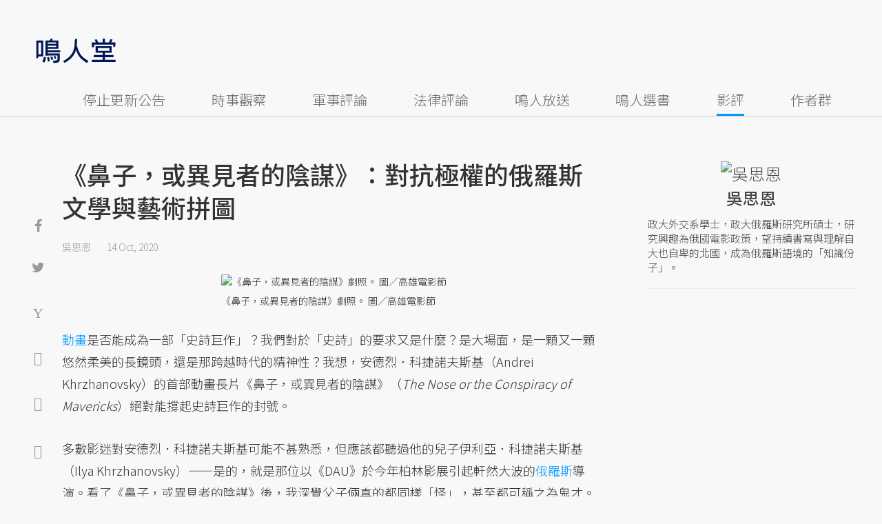

--- FILE ---
content_type: text/html; charset=UTF-8
request_url: https://opinion.udn.com/opinion/story/120968/4932323?from=udn-referralnews_ch1008artbottom
body_size: 27942
content:
<!-- MAG3 --><!-- 0.0821 --><!DOCTYPE html>
<html lang="zh-TW" class="no-js" itemscope itemtype="https://schema.org/WebSite">
  <head>
<meta http-equiv="X-UA-Compatible" content="IE=edge,chrome=1">
<meta http-equiv="Content-Type" content="text/html; charset=utf-8">
<meta http-equiv="content-language" content="zh-Hant-TW"> 
<meta name="viewport" content="width=device-width, initial-scale=1.0, maximum-scale=5.0, minimum-scale=1.0" /> 
<link rel="shortcut icon" type="image/x-icon" href="/favicon.ico?20161018" />
<link href='/favicon.ico?20161018' rel='icon' type='image/x-icon'/>
<meta property="og:title" itemprop="name" content="《鼻子，或異見者的陰謀》：對抗極權的俄羅斯文學與藝術拼圖 | 吳思恩 | 鳴人堂"/>
<meta property="og:type" content="article"/>
<meta property="og:url" itemprop="url" content="https://opinion.udn.com/opinion/story/120968/4932323"/>
<meta property="og:image" itemprop="image" content="https://pgw.udn.com.tw/gw/photo.php?u=https://uc.udn.com.tw/photo/2020/10/13/1/8737579.jpg&s=Y&x=62&y=0&sw=759&sh=506&sl=W&fw=800"/>
<meta property="og:image:width" content="800"/>
<meta property="og:image:height" content="1000"/>
<meta property="og:site_name" content="鳴人堂"/>
<meta property="og:description" content="動畫」是否能成為一部「史詩巨作」？我們對於「史詩」的要求又是什麼？是大場面，是一顆又一顆悠然柔美的長鏡頭，還是那跨越時代的精神性？我想，安德烈．科捷諾夫斯基的首部動畫長片《鼻子，或異見者的陰謀》絕對能撐起史詩巨作的封號。"/>
<meta property="og:locale" content="zh_TW">
<meta property="fb:admins" content="100002847892748" />
<meta property="fb:app_id" content="680035625422678" />
<link rel="alternate" hreflang="zh-Hant" href="https://opinion.udn.com/opinion/story/120968/4932323" />
<meta name="title" itemprop="headline" data-ephemeral="true" content="《鼻子，或異見者的陰謀》：對抗極權的俄羅斯文學與藝術拼圖 | 吳思恩 | 鳴人堂">
<meta property="article:author" content="https://www.facebook.com/opinion.udn/" />
<meta property="article:publisher" content="https://www.facebook.com/opinion.udn/" />
<meta name="lastmod" property="article:modified_time" itemprop="dateModified" content="2022-02-25T13:51:51+08:00">
<meta name="pubdate" property="article:published_time" itemprop="datePublished" content="2020-10-14T09:51:38+08:00">
<meta name="section" property="article:section" itemprop="articleSection" content="社會文化">
<meta name="subsection" itemprop="articleSection" content="吳思恩">
<meta name="publisher" itemprop="publisher" content="鳴人堂">
<meta name="image" content="https://pgw.udn.com.tw/gw/photo.php?u=https://uc.udn.com.tw/photo/2020/10/13/1/8737579.jpg&s=Y&x=62&y=0&sw=759&sh=506&sl=W&fw=800">
<meta name="description" itemprop="description" content="動畫」是否能成為一部「史詩巨作」？我們對於「史詩」的要求又是什麼？是大場面，是一顆又一顆悠然柔美的長鏡頭，還是那跨越時代的精神性？我想，安德烈．科捷諾夫斯基的首部動畫長片《鼻子，或異見者的陰謀》絕對能撐起史詩巨作的封號。" />
<meta name="news_keywords" itemprop="keywords" content="影評,文學,轉型正義,吳思恩,動畫,俄羅斯">
<meta name="author" itemprop="author" content="聯合新聞網" /><meta name="application-name" content="鳴人堂" />
<meta name="URL" content="https://opinion.udn.com/opinion/story/120968/4932323"/>
<link rel="canonical" itemprop="mainEntityOfPage" href="https://opinion.udn.com/opinion/story/120968/4932323"/>
<meta name="date" content="2020-10-14 09:51:38"> <meta name="date.available" content="2020-10-14 09:51:38">
<meta name="channel_id" content="1008" />
<meta name="cate_id" content="5743" />
<meta name="sub_id" content="120968" />
<meta name="art_id" content="4932323" />
<meta name="origion_common_url" content="https://opinion.udn.com" />

<!-- Twitter Card data -->
<meta name="twitter:card" content="summary_large_image">
<meta name="twitter:site" content="@鳴人堂">
<meta name="twitter:title" content="《鼻子，或異見者的陰謀》：對抗極權的俄羅斯文學與藝術拼圖 | 吳思恩 | 鳴人堂">
<meta name="twitter:description" content="動畫」是否能成為一部「史詩巨作」？我們對於「史詩」的要求又是什麼？是大場面，是一顆又一顆悠然柔美的長鏡頭，還是那跨越時代的精神性？我想，安德烈．科捷諾夫斯基的首部動畫長片《鼻子，或異見者的陰謀》絕對能撐起史詩巨作的封號。">
<meta name="twitter:url" content="https://opinion.udn.com/opinion/story/120968/4932323">
<meta name="twitter:image:src" content="https://pgw.udn.com.tw/gw/photo.php?u=https://uc.udn.com.tw/photo/2020/10/13/1/8737579.jpg&s=Y&x=62&y=0&sw=759&sh=506&sl=W&fw=800">
<meta name="twitter:image:alt" content="《鼻子，或異見者的陰謀》劇照。 圖／高雄電影節" />

<link rel="amphtml" href="https://opinion.udn.com/opinion/amp/story/120968/4932323"><meta name="robots" content="NOODP"><script>
rId = function(){
	return 4932323;
}
</script>

﻿<link rel="preconnect" href="https://fonts.googleapis.com">
<link rel="preconnect" href="https://fonts.gstatic.com" crossorigin>
<link href="https://fonts.googleapis.com/css2?family=Noto+Sans+TC:wght@300;400;500&display=swap" rel="stylesheet">

<!-- #Location: /inc/meta/metaProperty -->
<title>《鼻子，或異見者的陰謀》：對抗極權的俄羅斯文學與藝術拼圖 | 吳思恩 | 鳴人堂</title>
<link href="//s.udn.com.tw/static/font-icons/css/fontello.css" rel="stylesheet" type="text/css" />
	<!-- css_header -->
			<link href="/css/normalize.min.css?20250610215625" rel="stylesheet" type="text/css" />
			<link href="/css/font-awesome.min.css?20250610215625" rel="stylesheet" type="text/css" />
			<link href="/css/slick.css?20250610215625" rel="stylesheet" type="text/css" />
			<link href="//s.udn.com.tw/static/css/colorbox.css?20250610215625" rel="stylesheet" type="text/css" />
			<link href="/css/article.css?20250610215625" rel="stylesheet" type="text/css" />
			<link href="/css/story_foot.css?20250610215625" rel="stylesheet" type="text/css" />
		<!-- /css_header -->
	<!-- css_screen -->
		<!-- /css_screen -->
	<!-- js_header -->
			<script src="/js/domready.js?20250610215625" ></script>
			<script src="/js/jquery-1.11.1.min.js?20250610215625" ></script>
			<script src="/js/jquery.cookie.js?20250610215625" ></script>
			<script src="/js/common2.js?20250610215625" ></script>
		<!-- /js_header -->
	<!-- js_screen -->
		<!-- /js_screen -->
<script>
    //<![CDATA[
    if (top.location != location && document.referrer.search("google.com") < 0 && document.referrer.search(/\.udn\.com/) < 0) {
    top.location.href = location.href;
    }
    //]]>
</script>
<!-- #Location: default/inc/meta/cssjs_header --><script>
/*
  (function(i,s,o,g,r,a,m){i['GoogleAnalyticsObject']=r;i[r]=i[r]||function(){
  (i[r].q=i[r].q||[]).push(arguments)},i[r].l=1*new Date();a=s.createElement(o),
  m=s.getElementsByTagName(o)[0];a.async=1;a.src=g;m.parentNode.insertBefore(a,m)
  })(window,document,'script','//www.google-analytics.com/analytics.js','ga');
*/
	var udngold = getCookie("udngold");
	var udnland = getCookie("udnland");
	var user_id = (udnland == 'undefined' || udnland == '') ? undefined : udnland;
	if(typeof user_id !== 'undefined') {
		var udnDate = new Date();
		udnDate.setTime(udnDate.getTime() + (365 * 24 * 60 * 60 * 1000));
		setCookie('udngold', udngold, udnDate);
		setCookie('udnland', udnland, udnDate);
	}

	function setCookie(name, value, expires)
	{
		var expires = "expires=" + expires;
		document.cookie = name + "=" + value + "; expires=" + expires + '; domain=.udn.com; path=/';
	}
	function getCookie(name) {
		var value = "; " + document.cookie;
		var parts = value.split("; " + name + "=");
		if (parts.length >= 2) return parts.pop().split(";").shift();
	}
/*
	function GetCkValue( name ) {
		var dc=document.cookie;
		var prefix=name+"=";
		var begin=dc.indexOf("; "+prefix);
		if(begin==-1) begin=dc.indexOf(prefix);
		else begin+=2;
		if(begin==-1) return "";
		var end=document.cookie.indexOf(";",begin);
		if(end==-1) end=dc.length;
		return dc.substring(begin+prefix.length,end);
	}
	
	function getLocation(){
		if (navigator.geolocation){
			navigator.geolocation.getCurrentPosition(getCurrentPosition, errorCallback ,positionOptions);
		}else{
			//alert("此瀏覽器不支援 Geolocation");
			return;
		}
	}
	var ua = navigator.userAgent || navigator.vendor || window.opera;
	if ( (ua.indexOf("FBAN") > -1) || (ua.indexOf("FBAV") > -1) ) {}
	else if ( ua.indexOf("Twitter") > -1 ) {}
	else if ( ua.indexOf("Line") > -1 ) {}
	else if ( ua.indexOf("Safari") > -1 && ua.indexOf("Chrome") == -1) {}
	else getLocation();

	var latitude = '';
	var longitude = '';
	var latCookieName = 'latitude';
	var lonCookieName = 'longitude';
	var latValue = GetCkValue(latCookieName);
	var lonValue = GetCkValue(lonCookieName);
	
	if(latValue != null && latValue.length > 0){
		latitude = latValue;
	}
	if(lonValue != null && lonValue.length > 0){
		longitude = lonValue;
	}
	
	function getCurrentPosition(position){
		latitude = position.coords.latitude;
		longitude = position.coords.longitude;
		
		$.cookie(latCookieName, latitude, { path: '/', expires: 1/24/2});
		$.cookie(lonCookieName, longitude, { path: '/', expires: 1/24/2});
	}
	
	//選用項目 v.20171115
	var positionOptions = {
		enableHighAccuracy: false,//高準確度
		timeout: 15000, //瀏覽器判斷位置時可用的時間長短。
		maximumAge: 0 //瀏覽器必需重新計算位置的最大時限
	};
	
	//錯誤處理器
	function errorCallback( error ) {
		console.warn('ERROR(' + error.code + '): ' + error.message); // 不處理
	}
	
	//用經緯度取得地址，並進行客製化功能處理
	function getCurrentAddrData(lat, lon, afterToDo) {
		if(!lat || !lon) {
			let addr = {
					'city': '新北市',
					'town': '汐止區',
					'village': '樟樹里',
					'source': 'default'
				};
			return (afterToDo instanceof Function)? afterToDo(addr):addr;
		}
		
		fetch("https://api.nlsc.gov.tw/other/TownVillagePointQuery/"+lon+"/"+lat)
			.then(res => {
				if(!res.ok) throw new Error(addr);

				res
					.text()
    				.then(( str ) => {
    					let doc = new DOMParser().parseFromString(str, 'application/xml');
						addr = {
							'city': doc.getElementsByTagName('ctyName')[0].textContent,
							'town': doc.getElementsByTagName('townName')[0].textContent,
							'village': doc.getElementsByTagName('villageName')[0].textContent,
							'source': 'gov'
						};
						if(afterToDo instanceof Function) afterToDo(addr);
					})
			}).catch(addr => {
				if(afterToDo instanceof Function) afterToDo(addr);
			});
	}
	
	console.warn('remove etu');
	*/
</script>



<script>
var _comscore = _comscore || [];
_comscore.push({ c1: "2", c2: "7390954" });
(function() {
var s = document.createElement("script"), el = document.getElementsByTagName("script")[0]; s.async = true;
s.src = (document.location.protocol == "https:" ? "https://sb" : "http://b") + ".scorecardresearch.com/beacon.js";
el.parentNode.insertBefore(s, el);
})();
</script>
<noscript>
<img src="http://b.scorecardresearch.com/p?c1=2&c2=7390954&cv=2.0&cj=1" />
</noscript>
<!-- #Location: default/inc/meta/trace_comscore -->


	
	
<script>
// function getCookie(name) {
//     var value = "; " + document.cookie;
//     var parts = value.split("; " + name + "=");
//     if (parts.length >= 2) return parts.pop().split(";").shift();
// }
var etu_id = getCookie("__eruid");
var _ga = getCookie('_ga');
var _gaA = _ga.split(".");
var google_id = '';
for (i=2;i<_gaA.length;i++) google_id = google_id+_gaA[i]+'.';
google_id = google_id.substring(0,google_id.length-1);
</script>
<script>
var cat = "[]";
cat = ['opinion','cms','5743,社會文化','120968,吳思恩','120968,吳思恩'];
var auth_type = "未登入";
if(typeof user_id !== 'undefined'){
    auth_type = "已登入_會員";
}
dataLayer = [{
 'etu_id': etu_id,
 'user_id': user_id,
 'google_id': google_id,
 'cat': cat,
 'content_tag': '影評,文學,轉型正義,吳思恩,動畫,俄羅斯',
 'auth_type': auth_type,
 'publication_date': '2020-10-14 09:51',
 'content_level':'開放閱讀',
 'ffid': JSON.parse(localStorage.getItem('UDN_FID'))?.FFID,
 'dfid': JSON.parse(localStorage.getItem('UDN_FID'))?.DFID,
}];
console.log('dataLayer', dataLayer);
</script>
<!-- Data Layer -->
<script>(function(w,d,s,l,i){w[l]=w[l]||[];w[l].push({'gtm.start':
new Date().getTime(),event:'gtm.js'});var f=d.getElementsByTagName(s)[0],
j=d.createElement(s),dl=l!='dataLayer'?'&l='+l:'';j.async=true;j.src=
'https://www.googletagmanager.com/gtm.js?id='+i+dl;f.parentNode.insertBefore(j,f);
})(window,document,'script','dataLayer','GTM-TNRLGTF');</script>
<!-- #Location: default/inc/meta/trace_GTM -->
  
<!-- #Location: /inc/meta/trace -->
<script type="application/ld+json">
[{
	"@context": "http://schema.org",
	"@type": "NewsArticle",
	"thumbnailUrl": "https://uc.udn.com.tw/photo/2020/10/13/1/8737579.jpg",
	"url": "https://opinion.udn.com/opinion/story/120968/4932323",
	"mainEntityOfPage": "https://opinion.udn.com/opinion/story/120968/4932323",
	"headline": "《鼻子，或異見者的陰謀》：對抗極權的俄羅斯文學與藝術拼圖",
	"articleSection": "社會文化",
	"datePublished": "2020-10-14T09:51:38+08:00",
	"dateModified": "2022-02-25T13:51:51+08:00",
	"keywords": "影評,文學,轉型正義,吳思恩,動畫,俄羅斯",	
	"image": {
		"@type": "ImageObject",
		"contentUrl": "https://uc.udn.com.tw/photo/2020/10/13/1/8737579.jpg",
		"url": "https://pgw.udn.com.tw/gw/photo.php?u=https://uc.udn.com.tw/photo/2020/10/13/1/8737579.jpg&s=Y&x=62&y=0&sw=759&sh=506&sl=W&fw=800",
		"name": "《鼻子，或異見者的陰謀》劇照。",
		"height": "1000",
		"width": "800"
	},
	"author": {
		"@type": "Person",
		"name": "吳思恩"
	},
	"publisher": {
		"@type": "Organization",
		"name": "鳴人堂 | 聯合新聞網",
		"url": "https://opinion.udn.com",
		"sameAs": "https://www.facebook.com/opinion.udn/",
		"logo": {
			"@type": "ImageObject",
			"url": "https://opinion.udn.com/img/UDN_OPINION.png",
			"height": "1000",
			"width": "800"
		}
	}
 },
 {
	"@context": "http://schema.org",
	"@type": "Article",
	"thumbnailUrl": "https://uc.udn.com.tw/photo/2020/10/13/1/8737579.jpg",
	"url": "https://opinion.udn.com/opinion/story/120968/4932323",
	"mainEntityOfPage": "https://opinion.udn.com/opinion/story/120968/4932323",
	"headline": "《鼻子，或異見者的陰謀》：對抗極權的俄羅斯文學與藝術拼圖",
	"articleSection": "社會文化",
	"datePublished": "2020-10-14T09:51:38+08:00",
	"dateModified": "2022-02-25T13:51:51+08:00",	
	"description": "動畫」是否能成為一部「史詩巨作」？我們對於「史詩」的要求又是什麼？是大場面，是一顆又一顆悠然柔美的長鏡頭，還是那跨越時代的精神性？我想，安德烈．科捷諾夫斯基的首部動畫長片《鼻子，或異見者的陰謀》絕對能撐起史詩巨作的封號。",
	"keywords": "影評,文學,轉型正義,吳思恩,動畫,俄羅斯",	
	"image": {
		"@type": "ImageObject",
		"contentUrl": "https://uc.udn.com.tw/photo/2020/10/13/1/8737579.jpg",
		"url": "https://pgw.udn.com.tw/gw/photo.php?u=https://uc.udn.com.tw/photo/2020/10/13/1/8737579.jpg&s=Y&x=62&y=0&sw=759&sh=506&sl=W&fw=800",
		"name": "《鼻子，或異見者的陰謀》劇照。",
		"height": "1000",
		"width": "800"
	},
	"author": {
		"@type": "Person",
		"name": "吳思恩"
	},
	"publisher": {
		"@type": "Organization",
		"name": "鳴人堂",
		"url": "https://opinion.udn.com",
		"sameAs": "https://www.facebook.com/opinion.udn/",
		"logo": {
			"@type": "ImageObject",
			"url": "https://opinion.udn.com/img/UDN_OPINION.png",
			"height": "1000",
			"width": "800"
		}
	}
 }]
</script>
<!-- #Location: /inc/meta/structured_schemaorg_story -->
		<!-- Schema.org implementation - BreadcrumbList schema -->             
	<script type="application/ld+json">
	{
		"@context": "http://schema.org",
		"@type": "BreadcrumbList",  
		"itemListElement": [
																		{	
				"@type": "ListItem",       
				"position": 1,       
				"item": {
					"@id": "https://opinion.udn.com/opinion/index",				
					"name": "鳴人堂"                 
				}
			}
									, 			{	
				"@type": "ListItem",       
				"position": 2,       
				"item": {
					"@id": "/opinion/cate/5743",				
					"name": "社會文化"                 
				}
			}
								
		]
	}
	</script>
	<!-- #Location: default/inc/meta/structured_schemaorg_nav -->
<!-- #Location: /inc/meta/structured -->


								<!-- ad:5815, pos:TOP_OF_THE_TOP_WORLD/--, platform:all/text, go:ad-TOP_OF_THE_TOP_WORLD -->
			<!-- 20180718 要塞進DFP key-value 的client id -->
<script src="https://udn.com/upf/static/common/md5.js?1"></script>
<script>
	/*function getCookie(name) {
		var value = "; " + document.cookie;
		var parts = value.split("; " + name + "=");
		if (parts.length == 2) return parts.pop().split(";").shift();
	}
	var clientId = getCookie('_ga').split('.')[2]+'.'+getCookie('_ga').split('.')[3];*/
</script>

<!-- 20181204 -->
<!-- 20180913 Prebid 0628 0723 0904-->
<!-- Prebid and Criteo CDB Combined Section START -->
<script>// timeout config for both PREBID and CRITEO CDB
 var HB_TIMEOUT = 1500;
 var PREBID_TIMEOUT = HB_TIMEOUT;
 var CRITEO_CDB_TIMEOUT = HB_TIMEOUT;
 var prebidTargerting = false;
 // callback function, No Need to Edit
 window.hb_status = {
 n_adserver_callback: [],
 adserverRequestSent: false
 };
 var n_adserver_callback = 0;
 var adServerCallback = function (source) {
 if (window.hb_status.adserverRequestSent) return;
 // add source to the processed list
 window.hb_status.n_adserver_callback.push(source);
 if (source == 'prebid') {
 googletag.cmd.push(function () {
 pbjs.que.push(function () {
 prebidTargerting = true;
 pbjs.setTargetingForGPTAsync();
 });
 });
 } else if (source == 'criteo') {
 googletag.cmd.push(function () {
 Criteo.SetDFPKeyValueTargeting();
 });
 }
 if (window.hb_status.n_adserver_callback.length >= 2
 || "timeout" == source) {
 googletag.cmd.push(function () {
 if (!prebidTargerting) {pbjs.que.push(function() { pbjs.setTargetingForGPTAsync(); })};
 // pbjs.setTargetingForGPTAsync();
 googletag.pubads().refresh();
 window.hb_status.adserverRequestSent = true;
 });
 };
 }</script>
<!-- Prebid and Criteo CDB Combined Section END--><!-- Prebid Config Section START -->
<!-- Make sure this is inserted before your GPT tag -->
<script>var adUnits = [{
 code: 'div-gpt-ad-1500260348414-0',
 mediaTypes: {
 banner: {
 sizes: [
 [970, 250],
 [970, 90]
 ],
 }
 },
 bids: [{
 bidder: 'appnexus',
 labelAny: ['display'],
 params: {
 placementId: '11800258'
 }
 }]
 },{
 code: 'div-gpt-ad-1499139546098-0',
 mediaTypes: {
 banner: {
 sizes: [
 [300, 250],
 [300, 600]
 ],
 }
 },
 bids: [{
 bidder: 'appnexus',
 labelAny: ['display'],
 params: {
 placementId: '11800259'
 }
 }]
 }, {
 code: 'div-gpt-ad-1500889082311-2',
 mediaTypes: {
 banner: {
 sizes: [300, 250],
 }
 },
 bids: [{
 bidder: 'appnexus',
 labelAny: ['display'],
 params: {
 placementId: '11800260'
 }
 }, {
 bidder: 'rubicon',
 labelAny: ['display'],
 params: {
 accountId: "18056",
 siteId: "188856",
 zoneId: "920134",
 }
 }, {
 bidder: 'bridgewell',
 labelAny: ['display'],
 params: {
 ChannelID: 'CgUxNTc5MRIBMRoENDczMSIJdWRucHJlYmlkKgsIrAIQ-gEaATkgAQ'
 }
 }]
 }, {
 code: 'div-gpt-ad-1500889082311-0',
 mediaTypes: {
 banner: {
 sizes: [300, 250],
 }
 },
 bids: [{
 bidder: 'appnexus',
 labelAny: ['display'],
 params: {
 placementId: '11800261'
 }
 }, {
 bidder: 'rubicon',
 labelAny: ['display'],
 params: {
 accountId: "18056",
 siteId: "188856",
 zoneId: "920134",
 }
 }, /*{
 bidder: 'clickforce',
 labelAny: ['display'],
 params: {
 zone: '7272'
 }
 },*/ {
 bidder: 'bridgewell',
 labelAny: ['display'],
 params: {
 ChannelID: 'CgUxNTgxNhIBMRoENDczMSIJdWRucHJlYmlkKgsIrAIQ-gEaATkgAQ'
 }
 }]
 }, {
 code: 'div-gpt-ad-1500889082311-1',
 mediaTypes: {
 banner: {
 sizes: [300, 250],
 }
 },
 bids: [{
 bidder: 'appnexus',
 labelAny: ['display'],
 params: {
 placementId: '11800262'
 }
 }, {
 bidder: 'rubicon',
 labelAny: ['display'],
 params: {
 accountId: "18056",
 siteId: "188856",
 zoneId: "920134",
 }
 },/*{
 bidder: 'clickforce',
 labelAny: ['display'],
 params: {
 zone: '7273'
 }
 },*/ {
 bidder: 'bridgewell',
 labelAny: ['display'],
 params: {
 ChannelID: 'CgUxNTgxNxIBMRoENDczMSIJdWRucHJlYmlkKgsIrAIQ-gEaATkgAQ'
 }
 }]
 }, {
 code: 'div-gpt-ad-1503287606545-0',
 mediaTypes: {
 banner: {
 sizes: [
 [336, 280],
 [300, 250]
 ],
 }
 },
 bids: [{
 bidder: 'appnexus',
 labelAny: ['phone'],
 params: {
 placementId: '11800263'
 }
 }, {
 bidder: 'audienceNetwork',
 labelAny: ['phone'],
 params: {
 placementId: '293469767677017_576248456065812',
 testmode: false,
 format: 'fullwidth'
 }
 }]
 }, {
 code: 'div-gpt-ad-1503996040247-0',
 mediaTypes: {
 banner: {
 sizes: [
 [336, 280],
 [300, 250]
 ],
 }
 },
 bids: [{
 bidder: 'appnexus',
 labelAny: ['phone'],
 params: {
 placementId: '11800264'
 }
 }, {
 bidder: 'rubicon',
 labelAny: ['phone'],
 params: {
 accountId: "18056",
 siteId: "188856",
 zoneId: "920134",
 }
 }, {
 bidder: 'audienceNetwork',
 labelAny: ['phone'],
 params: {
 placementId: '293469767677017_576250152732309',
 testmode: false,
 format: 'fullwidth'
 }
 }]
 }, {
 code: 'div-gpt-ad-1503891902709-0',
 mediaTypes: {
 banner: {
 sizes: [
 [336, 280],
 [1, 1],
 [300, 250]
 ],
 }
 },
 bids: [{
 bidder: 'appnexus',
 labelAny: ['phone'],
 params: {
 placementId: '11800266'
 }
 }, {
 bidder: 'rubicon',
 labelAny: ['phone'],
 params: {
 accountId: "18056",
 siteId: "188856",
 zoneId: "920134",
 }
 }, {
 bidder: 'audienceNetwork',
 labelAny: ['phone'],
 params: {
 placementId: '293469767677017_576250759398915',
 testmode: false,
 format: 'fullwidth'
 }
 }, /*{
 bidder: 'clickforce',
 labelAny: ['phone'],
 params: {
 zone: '7276'
 }
 },*/ {
 bidder: 'bridgewell',
 labelAny: ['phone'],
 params: {
 ChannelID: 'CgUxNTgyMBIBMRoENDczMSIJdWRucHJlYmlkKgsIrAIQ-gEaATkgAQ'
 }
 }]
 }, {
 code: 'div-gpt-ad-1503891588017-0',
 mediaTypes: {
 banner: {
 sizes: [
 [336, 280],
 [300, 250]
 ],
 }
 },
 bids: [{
 bidder: 'appnexus',
 labelAny: ['phone'],
 params: {
 placementId: '11800267'
 }
 }, {
 bidder: 'rubicon',
 labelAny: ['phone'],
 params: {
 accountId: "18056",
 siteId: "188856",
 zoneId: "920134",
 }
 }, {
 bidder: 'audienceNetwork',
 labelAny: ['phone'],
 params: {
 placementId: '293469767677017_576250962732228',
 testmode: false,
 format: 'fullwidth'
 }
 }, /*{
 bidder: 'clickforce',
 labelAny: ['phone'],
 params: {
 zone: '7277'
 }
 },*/ {
 bidder: 'bridgewell',
 labelAny: ['phone'],
 params: {
 ChannelID: 'CgUxNTgyMRIBMRoENDczMSIJdWRucHJlYmlkKgsIrAIQ-gEaATkgAQ'
 }
 }]
 }, {
 code: 'div-gpt-ad-1457419112932-0',
 mediaTypes: {
 banner: {
 sizes: [
 [300, 250],
 [336, 280]
 ],
 }
 },
 bids: [{
 bidder: 'appnexus',
 labelAny: ['phone'],
 params: {
 placementId: '11800268'
 }
 }, {
 bidder: 'rubicon',
 labelAny: ['phone'],
 params: {
 accountId: "18056",
 siteId: "188856",
 zoneId: "920134",
 }
 }, {
 bidder: 'audienceNetwork',
 labelAny: ['phone'],
 params: {
 placementId: '293469767677017_576251092732215',
 testmode: false,
 format: 'fullwidth'
 }
 }, /*{
 bidder: 'clickforce',
 labelAny: ['phone'],
 params: {
 zone: '7278'
 }
 },*/ {
 bidder: 'bridgewell',
 labelAny: ['phone'],
 params: {
 ChannelID: 'CgUxNTgyMhIBMRoENDczMSIJdWRucHJlYmlkKgsIrAIQ-gEaATkgAQ'
 }
 }]
 }];
 var pbjs = pbjs || {};
 pbjs.que = pbjs.que || [];</script>
<!-- Prebid Config Section END --><!-- Prebid Boilerplate Section START. No Need to Edit. --><!-- <script type="text/javascript" src='https://s.udn.com.tw/prebid.js' async></script> -->
<script src="https://p.udn.com.tw/upf/static/common/prebid20200204.js?1" async></script><script>var googletag = googletag || {};
 googletag.cmd = googletag.cmd || [];
 googletag.cmd.push(function () {
 googletag.pubads().disableInitialLoad();
 });
 pbjs.que.push(function () {
 pbjs.setConfig({
 debug: true,
 priceGranularity: "dense",
 enableSendAllBids: true, // Default will be `true` as of 1.0
 sizeConfig: [{
 'mediaQuery': '(min-width: 767px)',
 'sizesSupported': [[1024,768], [970,250], [970,90], [800,600], [768,1024], [728,90], [640,360], [480,360], [480,320], [480,270], [480,60], [336,280], [320,480], [320,100], [320,50], [300,1050], [300,600], [300,250], [300,100], [320,50], [300,75], [300,50], [250,250], [240,400], [160,600], [1,1]],
 'labels': ['display']
 }, {
 'mediaQuery': '(min-width: 0px) and (max-width: 767px)',
 'sizesSupported': [[336,280], [300,250], [300,100], [320,50], [300,75], [300,50], [250,250], [120,20], [168,28], [1,1]],
 'labels': ['phone']
 }]
 });
 pbjs.bidderSettings = {
 rubicon: {
 bidCpmAdjustment: function (bidCpm, bid) {
 console.log('Bidder is: ' + bid.bidderCode);
 return bidCpm * 0.8;
 }
 }
 };
 pbjs.addAdUnits(adUnits);
 pbjs.requestBids({
 bidsBackHandler: function () {adServerCallback('prebid')}
 });
 });
 setTimeout(function () {
 adServerCallback('timeout');
 }, PREBID_TIMEOUT);</script>
<!-- Prebid Boilerplate Section END -->

<!-- 20200511更新新criteo設定 起 -->
<!-- BEGIN CRITEO CDB -->
<script async='async' type="text/javascript" src="https://static.criteo.net/js/ld/publishertag.js"></script>
<script>
    window.Criteo = window.Criteo || {};
    window.Criteo.events = window.Criteo.events || [];
</script>
<!-- END CRITEO CDB -->
<!-- 20200511更新新criteo設定 止 -->

<!-- 加入置底廣告設定 var inDapIF = true; -->
<!-- <script async='async' src='https://www.googletagservices.com/tag/js/gpt.js'></script> -->
<script async='async' src='https://securepubads.g.doubleclick.net/tag/js/gpt.js'></script>
<script>
  var inDapIF = true;
  var googletag = googletag || {};
  googletag.cmd = googletag.cmd || [];
</script>

<script>
  /*ga(function(tracker) {
    var clientId = tracker.get('clientId');
    console.log('clientId: '+clientId);
  });*/

  googletag.cmd.push(function() {

/* 尺寸設定 */
/* 唯網頁呈現 */
var webonly_Billboard = googletag.sizeMapping().
		addSize([750, 200], ['fluid', [300, 250], [300, 600]]).
		addSize([0, 0], []).
		build();
	  
var webonly_300x250 = googletag.sizeMapping().
		addSize([750, 200], ['fluid', [300, 250]]).
		addSize([0, 0], []).
		build();

var webonly_300x250_300x600 = googletag.sizeMapping().
		addSize([750, 200], [[300, 250], [300, 500], [300, 600]]).
		addSize([0, 0], []).
		build();
	  
var webonly_SuperBanner = googletag.sizeMapping().
		addSize([1000, 200], ['fluid', [970, 90], [1200, 110], [728, 90], [970, 250], [970, 500]]).
		addSize([0, 0], []).
		build();

var webonly_1200x110 = googletag.sizeMapping().
		addSize([1000, 200], [[970, 90], [1200, 110], [728, 90], [970, 250]]).
		addSize([0, 0], []).
		build();

var webonly_970x400 = googletag.sizeMapping().
		addSize([1000, 200], [970, 1]).
		addSize([0, 0], []).
		build();

var webonly_logo = googletag.sizeMapping().
		addSize([750, 200], [160, 45]).
		addSize([0, 0], []).
		build();

var webonly_Native_popular = googletag.sizeMapping().
		addSize([1000, 200], ['fluid', [350, 110]]).
		addSize([0, 0], []).
		build();

var webonly_Native_popular_334 = googletag.sizeMapping().
		addSize([1000, 200], ['fluid', [334, 80]]).
		addSize([0, 0], []).
		build();

var webonly_Native_popular_idle = googletag.sizeMapping().
		addSize([750, 200], ['fluid']).
		addSize([0, 0], []).
		build();

var ads_news_txtdown_banner = googletag.sizeMapping().
        addSize([1280, 200], [[1, 1], [520, 290], [640, 480], 'fluid']).
        addSize([0, 0], [1, 1]).
        build();

/* 唯手機呈現 */
var mobileonly_300x250 = googletag.sizeMapping().
		addSize([1000, 200], []).
		addSize([0, 0], [300, 250]).
		build();
		
var mobileonly_300x250_320x100 = googletag.sizeMapping().
		addSize([1000, 200], []).
		addSize([0, 0], [[300, 250],[320, 100]]).
		build();

var mobileonly_320x50 = googletag.sizeMapping().
		addSize([1000, 200], []).
		addSize([0, 0], ['fluid', [320, 50],[320, 100],[1, 1]]).
		build();

var mobileonly_320x50_320x100_300x250 = googletag.sizeMapping().
		addSize([1000, 200], []).
		addSize([0, 0], [[320, 50],[320, 100],[300, 250]]).
		build();

var mobileonly_320x50_320x100_300x250_336x280 = googletag.sizeMapping().
		addSize([1000, 200], []).
		addSize([0, 0], ['fluid', [336, 280], [300, 250], [320, 100], [320, 50]]).
		build();

var mobileonly_300x250_336x280 = googletag.sizeMapping().
		addSize([1000, 200], []).
		addSize([0, 0], ['fluid', [300, 250], [320, 250], [336, 280], [1, 1]]).
		build();

var mobileonly_300x250_GGG = googletag.sizeMapping().
		addSize([1000, 200], []).
		addSize([0, 0], [[300, 250], [320, 100], [336, 280]]).
		build();

var mobileonly_Native_popular = googletag.sizeMapping().
		addSize([1000, 200], []).
		addSize([0, 0], ['fluid', [350, 110]]).
		build();
	  
var mobileonly_320x480 = googletag.sizeMapping().
		addSize([750, 200], []).
		addSize([0, 0], ['fluid', [1, 1], [320, 480], [300, 250]]).
		build();

/* 網頁及手機皆呈現 */
var web_mobile_txtdown = googletag.sizeMapping().
		addSize([750, 200], ['fluid', [1, 1], [350, 90], [468, 60]]).
		addSize([0, 0], ['fluid', [1, 1], [350, 90]]).
		build();

/* ...沒使用... 手機及網頁皆呈現 */
var web_mobile = googletag.sizeMapping().
		addSize([1000, 200], [[970, 90], [1000, 92], [728, 90]]).
		addSize([0, 0], [320, 100]).
		build();
/* ...沒使用... 唯網頁呈現 */
var webonly_300x100 = googletag.sizeMapping().
		addSize([1000, 200], [300, 100]).
		addSize([0, 0], []).
		build();

/* 參數定義 */

    /* 鍵值Key value */
    /* (webonly_SuperBanner) */
    /* 網頁 -- 【新聞網】SuperBanner_1200*110 (google DFP)google拆code */
	/* googletag.defineSlot('/129853887/udn.com/News/SuperBanner', ['fluid', [970, 90], [970, 250], [1200, 110], [728, 90], [970, 500]], 'div-gpt-ad-1500260348414-0').defineSizeMapping(webonly_SuperBanner).setCollapseEmptyDiv(true).addService(googletag.pubads()); */
	googletag.defineSlot('/129853887/udn.com/News/SuperBanner', [[970, 90], [970, 250], [1200, 110], [728, 90], [970, 500]], 'div-gpt-ad-1500345763954-0').defineSizeMapping(webonly_SuperBanner).setCollapseEmptyDiv(true).addService(googletag.pubads());
    /* (webonly_Billboard) */
    /* 網頁 -- 【新聞網】Billboard_300*250 (google DFP)google拆code */
    googletag.defineSlot('/129853887/udn.com/News/Billboard', ['fluid', [300, 250], [300, 600]], 'div-gpt-ad-1499139546098-0').defineSizeMapping(webonly_Billboard).setCollapseEmptyDiv(true).addService(googletag.pubads());
    /* (webonly_300x250) */
    /* 網頁 -- 【新聞網】CPM_300*250 (google DFP)google拆code */
    googletag.defineSlot('/129853887/udn.com/News/CPM_300*250', ['fluid', [300, 250]], 'div-gpt-ad-1500889082311-2').defineSizeMapping(webonly_300x250).setCollapseEmptyDiv(true).addService(googletag.pubads());
    /* (web_mobile_txtdown) */
    /* 網頁及手機 -- 【新聞網】新聞文尾文字廣告 (PC + mobile) [google免費版]鳴人堂 */
    googletag.defineSlot('/4576170/news_txtdown', ['fluid', [1, 1], [350, 90], [468, 60]], 'div-gpt-ad-1511232418078-0').defineSizeMapping(web_mobile_txtdown).setCollapseEmptyDiv(true).addService(googletag.pubads());
    /* (ads_news_txtdown_banner) */
    /* CMS -- 【新聞網_2020】PC_文尾大刊版 (免費版 google DFP) google拆code */
    googletag.defineSlot('/4576170/news_520*290', [[1, 1], [520, 290], [640, 480], 'fluid'], 'div-gpt-ad-1503384762630-0').defineSizeMapping(ads_news_txtdown_banner).setCollapseEmptyDiv(true).addService(googletag.pubads());

    /* 無Logo */
    /* 無精準廣告1 + 2 */
    /* 無InPage */
    /* 無延伸閱讀 */
    /* 無相關新聞 + 相關新聞 */

    /* 共用 */
    /* 免費版 (webonly_300x250) */
    /* 網頁 -- 酷比_閒置頁面300x250 (google拆code) */
    window.idle_slot = googletag.defineSlot('/4576170/idle_300*250', [300, 250], 'div-gpt-ad-1543568759905-0').defineSizeMapping(webonly_300x250).setCollapseEmptyDiv(true).addService(googletag.pubads());
    /* 免費版 (webonly_Native_popular_334) */
    /* 網頁 -- 閒置頁面圖文廣告第三則 (google拆code) */
    window.idle_slot2 = googletag.defineSlot('/4576170/idle_Native', [[334, 80], 'fluid'], 'div-gpt-ad-1543568584068-0').defineSizeMapping(webonly_Native_popular_334).setCollapseEmptyDiv(true).addService(googletag.pubads());

	/* (mobileonly_320x480) */
	/* 手機 -- 【Mobile】覆蓋式廣告320*480 (google拆code)  */
	googletag.defineSlot('/129853887/udn.com/Mobile/cover/320*480-Cover-1', ['fluid', [1, 1], [320, 480], [300, 250]], 'div-gpt-ad-1496826774110-0').defineSizeMapping(mobileonly_320x480).setCollapseEmptyDiv(true).addService(googletag.pubads());

    /* 鍵值Key value */
    /* (mobileonly_320x50_320x100_300x250_336x280) */
    /* 手機 -- 【新聞網】Mobile頭版大佈告300*250廣告_頻道頁_內文頁 (google拆code) */
    googletag.defineSlot('/129853887/udn.com/Mobile/Mobile_320*100', ['fluid', [336, 280], [300, 250], [320, 100], [320, 50]], 'div-gpt-ad-1503287606545-0').defineSizeMapping(mobileonly_320x50_320x100_300x250_336x280).setCollapseEmptyDiv(true).addService(googletag.pubads());
    /* (mobileonly_300x250_336x280) */
    /* 手機 -- 【新聞網】Mobile文中大佈告300*250廣告 (google拆code) */
    googletag.defineSlot('/129853887/udn.com/Mobile/Mobile_300*250_inline', ['fluid', [300, 250], [320, 250], [336, 280], [1, 1]], 'div-gpt-ad-1503996040247-0').defineSizeMapping(mobileonly_300x250_336x280).setCollapseEmptyDiv(true).addService(googletag.pubads());
    /* (mobileonly_300x250_336x280) */
    /* 更名 相關新聞大佈告 */
    /* 手機 -- 【鳴人堂】Mobile雙子星大佈告1_內文頁 (google拆code) */
    googletag.defineSlot('/129853887/udn.com/Mobile/Mobile_300*250', [[300, 250], [336, 280]], 'div-gpt-ad-1503891588017-0').defineSizeMapping(mobileonly_300x250_336x280).setCollapseEmptyDiv(true).addService(googletag.pubads());

    /* (mobileonly_320x50) */
    /* 手機 -- 【Mobile】置底廣告320*50 (google拆code)  */
    window.sticky = googletag.defineSlot('/129853887/udn.com/Mobile/float/320*50', ['fluid', [320, 50], [320, 100], [1, 1]], 'div-gpt-ad-1438159466246-0').defineSizeMapping(mobileonly_320x50).setCollapseEmptyDiv(true).addService(googletag.pubads());

    /* 共用 */
    /* (mobileonly_300x250_GGG) */
    /* 手機 -- 【全部 除了首頁】Mobile web 大佈告300*250廣告google專用 (google拆code)  */
    /* googletag.defineSlot('/129853887/udn.com/Mobile/Mobile_300*250_google', [[300, 250], [320, 100], [336, 280]], 'div-gpt-ad-1457419112932-0').defineSizeMapping(mobileonly_300x250_GGG).setCollapseEmptyDiv(true).addService(googletag.pubads()); */

    if (google_id) {
      googletag.pubads().setPublisherProvidedId(md5(google_id));
      //googletag.pubads().setPublisherProvidedId(window.btoa(google_id).replace(/=+$/, ''));
    }    
    
    //googletag.pubads().setTargeting("eruid", GetCkValue("__eruid"));
    //googletag.pubads().setTargeting("clientId", clientId);
    googletag.pubads().setTargeting("fid", JSON.parse(localStorage.getItem('UDN_FID'))?.FFID);
    googletag.pubads().setTargeting("clientId", google_id);
    googletag.pubads().setTargeting("userId", user_id);
	googletag.pubads().enableSingleRequest();

    
	googletag.pubads().setTargeting("cat", ['1008','鳴人堂','5743','社會文化','120968','吳思恩']);
	googletag.pubads().setTargeting("aid", '4932323');
	googletag.pubads().setTargeting("page", "ARTICLE");
	googletag.pubads().setTargeting("tag", ['影評','文學','轉型正義','吳思恩','動畫','俄羅斯']);
	googletag.enableServices();
	/* #Location: inc/meta/skytop_dfp */


    //setInterval(function() {
 		//googletag.pubads().refresh([idle_slot2]);
	//}, 60000)
  });
</script>
<!-- Innity Welcome Video HEAD script起 -->
<!-- <script type="text/javascript" src="https://cdn.innity.net/zone.js"></script> -->
<!-- Innity Welcome Video HEAD script止 -->		<!-- #Location: default/inc/content/advertisement -->	
<!-- #Location: default/inc/meta -->
  <body>
	<noscript><iframe src="https://www.googletagmanager.com/ns.html?id=GTM-TNRLGTF" height="0" width="0" style="display:none;visibility:hidden"></iframe></noscript>
<!-- #Location: default/inc/meta/trace_GTM_body -->						<!-- ad:13992, pos:TOP_OF_THE_WORLD/--, platform:mobile/text, go:ad-TEXT -->
			<section class="overlay-container"></section>
<div id="div-gpt-ad-1496826774110-0">
  <script>
    googletag.cmd.push(function() {
      googletag.display("div-gpt-ad-1496826774110-0");
    });
  </script>
</div>

<!-- 強制DFP影音播放 2020/10/27-->
<script>
window.addEventListener('message', function(e){
  if (e.data.type === 'overlayIframeReady') {
console.log('test scroll');
   window.scrollTo({top: window.scrollY + 1});
  }
});
</script>
<!-- 強制DFP影音播放 2020/10/27-->		<!-- #Location: default/inc/content/advertisement -->        <!-- 更新提醒視窗 -->
    <div id="browser-update">
      <a href="" target="_blank">
          親愛的網友：<br>為確保您享有最佳的瀏覽體驗，建議您提升您的 IE 瀏覽器至<span>最新版本</span>，感謝您的配合。
      </a>
      <div class="close">✕</div>
    </div>
	<!-- #Location: /inc/browser_update -->
		<section class="overlay-menu">
						<!-- ad:16313, pos:THREE_LINES/--, platform:all/text, go:ad-TEXT -->
			      <span class="btn close-btn" aria-label="close" role="button"><i class="i-close"></i></span>
      <div class="container">
  
        <div class="input-holder" role="search">
          <input type="search" placeholder="請輸入關鍵字" aria-label="input-search">
          <span class="btn btn-search text-orange" aria-label="submit-search"><i class="i-search"></i></span>
        </div>
  
        <section class="site-links">
          <h3 class="site-links__title">全產品速覽</h3>
          <div class="site-links__wrapper">

            <section class="site-product">
              <h4 class="context-box__title--orange site-product__title">新聞評論</h4>
              <a href="https://udn.com/news/index" title="聯合新聞網" target="_blank" class="site-product__link list-ellipsis">聯合新聞網</a>
              <a href="https://sdgs.udn.com/sdgs/index" title="陽光行動" target="_blank" class="site-product__link list-ellipsis">陽光行動</a>
              <a href="https://vip.udn.com/vip/index" title="聯合報數位版" target="_blank" class="site-product__link list-ellipsis">聯合報數位版</a>
              <a href="https://udn70.udn.com/" title="聯合70" target="_blank" class="site-product__link list-ellipsis">聯合70</a>
              <a href="https://global.udn.com/global_vision/index" title="轉角國際" target="_blank" class="site-product__link list-ellipsis">轉角國際</a>
              <a href="https://opinion.udn.com/opinion/index" title="鳴人堂" target="_blank" class="site-product__link list-ellipsis">鳴人堂</a>
              <a href="https://ubrand.udn.com/ubrand/index" title="倡議家" target="_blank" class="site-product__link list-ellipsis">倡議家</a>
              <a href="https://theme.udn.com/theme/index" title="時事話題" target="_blank" class="site-product__link list-ellipsis">時事話題</a>
              <a href="https://www.worldjournal.com/" title="世界日報" target="_blank" class="site-product__link list-ellipsis">世界日報</a>
              <a href="https://topic.udn.com/issue/index" title="新聞話題" target="_blank" class="site-product__link list-ellipsis">新聞話題</a>
            </section>
  
            <section class="site-product">
              <h4 class="context-box__title--orange site-product__title">服務</h4>
              <a href="https://member.udn.com" title="會員中心" target="_blank" class="site-product__link--member site-product__link list-ellipsis">會員中心</a>
              <a href="https://upoints.udn.com/upt/index.jsp?utm_source=head" title="U利點數" target="_blank" class="site-product__link list-ellipsis">U利點數</a>
              <a href="https://udn.com/mypage/mynewsFeature" title="我的新聞" target="_blank" class="site-product__link list-ellipsis">我的新聞</a>
              <a href="https://udn.com/news/archive" title="歷史新聞" target="_blank" class="site-product__link list-ellipsis">歷史新聞</a>
              <a href="https://event.udn.com/index/index.html" title="活動專區" target="_blank" class="site-product__link list-ellipsis">活動專區</a>
              <a href="https://www.facebook.com/myudn" title="udn粉絲團" target="_blank" class="site-product__link list-ellipsis">udn粉絲團</a>
              <a href="https://event.udn.com/line/" title="udn line 好友" target="_blank" class="site-product__link list-ellipsis">udn line 好友</a>
            </section>
  
            <section class="site-product">
              <h4 class="context-box__title--orange site-product__title">股市理財</h4>
              <a href="https://money.udn.com/money/index" title="經濟日報網" target="_blank" class="site-product__link list-ellipsis">經濟日報網</a>
              <a href="https://house.udn.com/house/index" title="房地產" target="_blank" class="site-product__link list-ellipsis">房地產</a>
              <a href="https://fund.udn.com/" title="基金" target="_blank" class="site-product__link list-ellipsis">基金</a>
              <a href="https://www.cens.com/cens/html/zh/?utm_source=udn&utm_medium=ref_familybar_udn&utm_term=familybar_udn" title="中經社" target="_blank" class="site-product__link list-ellipsis">中經社</a>
              <a href="https://udn.com/lotto/" title="樂透" target="_blank" class="site-product__link list-ellipsis">樂透</a>
              <a href="https://udn.com/invoice/" title="發票" target="_blank" class="site-product__link list-ellipsis">發票</a>
            </section>
  
            <section class="site-product">
              <h4 class="context-box__title--orange site-product__title">生活娛樂</h4>
              <a href="https://stars.udn.com/star/index" title="噓！星聞" target="_blank" class="site-product__link list-ellipsis">噓！星聞</a>
              <a href="https://udn.com/upf/upeople/index.html" title="優人物" target="_blank" class="site-product__link list-ellipsis">優人物</a>
              <a href="https://style.udn.com/style/index" title="udnSTYLE" target="_blank" class="site-product__link list-ellipsis">udnSTYLE</a>
              <a href="https://500times.udn.com" title="500輯" target="_blank" class="site-product__link list-ellipsis">500輯</a>
              <a href="https://game.udn.com/game/index" title="遊戲角落" target="_blank" class="site-product__link list-ellipsis">遊戲角落</a>
              <a href="https://autos.udn.com/autos/index" title="發燒車訊" target="_blank" class="site-product__link list-ellipsis">發燒車訊</a>
              <a href="https://health.udn.com/health/index" title="元氣網" target="_blank" class="site-product__link list-ellipsis">元氣網</a>
              <a href="https://orange.udn.com/orange/index" title="橘世代" target="_blank" class="site-product__link list-ellipsis">橘世代</a>
              <a href="https://pets.udn.com/pets/index" title="寵物部落" target="_blank" class="site-product__link list-ellipsis">寵物部落</a>
              <a href="https://tech.udn.com/tech/index" title="科技玩家" target="_blank" class="site-product__link list-ellipsis">科技玩家</a>
              <a href="https://woman.udn.com/woman/index" title="女子漾" target="_blank" class="site-product__link list-ellipsis">女子漾</a>
              <a href="https://time.udn.com/udntime/index" title="報時光" target="_blank" class="site-product__link list-ellipsis">報時光</a>
            </section>
  
            <section class="site-product">
              <h4 class="context-box__title--orange site-product__title">運動</h4>
              <a href="https://tw-nba.udn.com/nba/index" title="udn NBA" target="_blank" class="site-product__link list-ellipsis">udn NBA</a>
              <a href="https://udn.com/ctba/index" title="野球夢田" target="_blank" class="site-product__link list-ellipsis">野球夢田</a>
              <a href="https://udn.com/hbl/index" title="HBL" target="_blank" class="site-product__link list-ellipsis">HBL</a>
              <a href="https://running.biji.co/" title="運動筆記" target="_blank" class="site-product__link list-ellipsis">運動筆記</a>
              <a href="https://hiking.udn.com/" title="健行筆記" target="_blank" class="site-product__link list-ellipsis">健行筆記</a>
            </section>
  
            <section class="site-product">
              <h4 class="context-box__title--orange site-product__title">閱讀創作</h4>
              <a href="https://reading.udn.com/read/index" title="琅琅悅讀" target="_blank" class="site-product__link list-ellipsis">琅琅悅讀</a>
              <a href="https://reading.udn.com/store/store/store_index.do" title="琅琅書店" target="_blank" class="site-product__link list-ellipsis">琅琅書店</a>
              <a href="https://story.udn.com/" title="讀創故事" target="_blank" class="site-product__link list-ellipsis">讀創故事</a>
              <a href="https://event.udn.com/lianfu70/" title="聯副70" target="_blank" class="site-product__link list-ellipsis">聯副70</a>
              <a href="https://blog.udn.com/" title="udn部落格" target="_blank" class="site-product__link list-ellipsis">udn部落格</a>
              <a href="https://udn.com/umedia/" title="u 值媒體" target="_blank" class="site-product__link list-ellipsis">u 值媒體</a>
              <a href="http://unitas.udngroup.com.tw/" title="聯合文學" target="_blank" class="site-product__link list-ellipsis">聯合文學</a>
              <a href="https://www.linkingbooks.com.tw/LNB/index.aspx" title="聯經出版" target="_blank" class="site-product__link list-ellipsis">聯經出版</a>
              <a href="https://www.unitas.me/" title="聯文雜誌" target="_blank" class="site-product__link list-ellipsis">聯文雜誌</a>
            </section>
  
            <section class="site-product">
              <h4 class="context-box__title--orange site-product__title">文創購物</h4>
              <a href="https://udnfunlife.com/?utm_source=udn.com&utm_medium=familybar" title="數位文創" target="_blank" class="site-product__link list-ellipsis">數位文創</a>
              <a href="https://ulicensing.udnfunlife.com/?utm_source=udn.com&utm_medium=familybar" title="IP 授權" target="_blank" class="site-product__link list-ellipsis">IP 授權</a>
              <a href="https://uevent.udnfunlife.com/?utm_source=udn.com&utm_medium=familybar" title="瘋活動" target="_blank" class="site-product__link list-ellipsis">瘋活動</a>
              <a href="https://tickets.udnfunlife.com/application/utk01/utk0101_.aspx?sid=91_udn&utm_source=udn.com&utm_medium=referral_familybar_udn&utm_term=familybar_udn&utm_campaign=20170118_UDN" title="售票網" target="_blank" class="site-product__link list-ellipsis">售票網</a>
              <a href="https://timeshop.udn.com/" title="時光商號" target="_blank" class="site-product__link list-ellipsis">時光商號</a>
            </section>
  
            <section class="site-product">
              <h4 class="context-box__title--orange site-product__title">更多產品</h4>
              <a href="https://udndata.com/ndapp/Index" title="聯合知識庫" target="_blank" class="site-product__link list-ellipsis">聯合知識庫</a>
              <a href="https://paper.udn.com/" title="聯合電子報" target="_blank" class="site-product__link list-ellipsis">聯合電子報</a>
              <a href="https://video.udn.com/" title="聯合影音網" target="_blank" class="site-product__link list-ellipsis">聯合影音網</a>
              <a href="https://udncollege.udn.com/" title="聯合學苑" target="_blank" class="site-product__link list-ellipsis">聯合學苑</a>
              <a href="https://utravel.udn.com/" title="有行旅" target="_blank" class="site-product__link list-ellipsis">有行旅</a>
              <a href="https://mobile.udn.com/" title="APP行動網" target="_blank" class="site-product__link list-ellipsis">APP行動網</a>
            </section>
  
          </div>
        </section>
      </div>
  
  
      <footer class="footer">
        <div class="container">
          <section class="footer-social">
            <a href="https://www.facebook.com/myudn" title="Facebook" class="btn btn-social" aria-label="Facebook"><i class="i-fb-round"></i></a>
            <a href="https://www.instagram.com/myudn/" title="Instagram" class="btn btn-social" aria-label="Instagram"><i class="i-instagram-1"></i></a>
            <a href="https://www.youtube.com/channel/UC2M61YK4ntt9iK-23XhDwcw" title="Youtube" class="btn btn-social" aria-label="Youtube"><i class="i-youtube3"></i></a>
            <a href="https://play.google.com/store/apps/details?id=com.udn.news" title="Playstore" class="btn btn-social" aria-label="Playstore"><i class="i-playstore"></i></a>
            <a href="https://apps.apple.com/tw/app/id370132213?l=zh" title="AppleStore" class="btn btn-social" aria-label="AppleStore"><i class="i-applestore"></i></a>
            <span class="pwa-install btn btn-social show">P</span>
            
            <form class="newsletter" action="https://paper.udn.com/ZOPE/UDN/Subscribe/Pkg_Add" method="GET" target="_blank">
              <input type="email" required placeholder="輸Email訂聯合電子報" name="p_email" aria-label="subscription-email">
              <input checked hidden value="H" name="p_PID0001" type="checkbox">
              <button aria-label="subscription" class="btn btn-ripple btn-dark-grey" type="submit">訂閱</button>
            </form>
      
          </section>
      
          <section class="footer-note">
            <nav class="footer-note__wrapper">
          <a href="https://event.udn.com/AD/" class="footer-note__link">刊登廣告</a>
          <span class="footer-note__link"><a href="https://udn.com/page/topic/184" title="FAQ">FAQ</a>·<a href="https://co.udn.com/co/contactus" title="客服">客服</a></span>
          <a href="https://udndata.com/udnauthority.html" class="footer-note__link">新聞授權</a>
          <span class="footer-note__link"><a href="https://member.udn.com/member/rule.jsp" title="服務條款">服務條款</a>·<a href="https://udn.com/page/topic/495" title="著作權">著作權</a>·<a href="https://www.udngroup.com/members/udn_privacy" title="隱私權聲明">隱私權聲明</a></span>
          <a href="https://www.udngroup.com/" class="footer-note__link">聯合報系</a>
          <a href="http://bit.ly/3JPyOQA" class="footer-note__link">訂報紙</a>
          <a href="https://co.udn.com/" class="footer-note__link">關於我們</a>
          <a href="https://udn.com/page/topic/496" class="footer-note__link">網站總覽</a>
            </nav>
            <div class="footer-word">
              聯合線上公司 著作權所有 ©2023
            </div>
          </section>
      
        </div>
      </footer>
<style>
.logo-sponsor a:first-of-type img {aspect-ratio: unset;}
</style>
		<!-- #Location: default/inc/content/advertisement -->	</section> 

    <div class="content_wrapper">
	  <div class="ad banner">
						<!-- ad:14371, pos:PAGE_NECK/--, platform:desktop/text, go:opinion/adv/ad-PAGE_NECK -->
							<div class="wrapper">
				<div class="ad_1 ad_div only_web">
									    <style> 
.ad_div iframe, .ad_div > div { margin: auto; display: block; }
      #div-gpt-ad-1500345763954-0 iframe { margin:auto; }
      #div-gpt-ad-1500345763954-0 > div { margin: auto; display: block !important; }
      /*#andbeyond9702501 { max-width: 970px; !important; }*/
            
      @media (max-width:1216px) { 
        #div-gpt-ad-1500345763954-0 > div { 
          width: 1000px; overflow: hidden; 
        } 
      }

      #div-gpt-ad-1500345763954-0.closing {
        animation: iframeClose .3s forwards ease-in;
        overflow: hidden; 
      }

      @keyframes iframeClose {
        from {
          height: 400px;
          height: var(--varHeight);
        }

        to {
          height: 0;
        }
      }
    </style>
            <!-- <div id='div-gpt-ad-1500345763954-0' style='margin:auto auto 10px; min-height: 250px;'> -->
            <div class='udn-ads' id='div-gpt-ad-1500345763954-0' style='margin:auto auto 10px; min-height: 250px;'>
              <script type='text/javascript'>
                googletag.cmd.push(function() { 
                  googletag.display('div-gpt-ad-1500345763954-0'); 
                });
              </script>
            </div>
            <script>
              var inpageDiv = document.querySelector('#div-gpt-ad-1500345763954-0');
              window.addEventListener('message', function(e) {
                var inpageIframe = document.querySelector('#div-gpt-ad-1500345763954-0 iframe');
                if (e.data.type === '[inpage] initHeight') {
                  inpageDiv.style.setProperty('--varHeight', (e.data.value || 400) + 'px');
                }
                if (e.data.type === "[inpage] close") {
                  // inpageIframe.setAttribute("height", 0);
                  document.querySelector('#div-gpt-ad-1500345763954-0').className = 'closing';
while(inpageDiv.firstChild){inpageDiv.firstChild.remove()}
                  inpageIframe.contentWindow.postMessage({
                    type: "[inpage] removeAds",
                  }, "*");
                }
              });
            </script>							</div>
			</div>
								<!-- ad:14219, pos:PAGE_NECK/--, platform:mobile/text, go:opinion/adv/ad-PAGE_NECK -->
				<!-- ad:14219, ingore -->
		<!-- #Location: default/inc/content/advertisement --></div>
<header id="mainheader">
 		<div class="wrapper">
		<a href="javascript:void(0)" role="button" class="menu_btn fa fa-bars"></a>
					<a href="https://udn.com/news/index"><img src="//udn.com/static/img/logo_mark.svg" alt=""></a>
			<a href="/opinion/index"><img src="/img/logo_name.svg" alt=""></a>
				<div id="toolsbar">
            <div id="toolsbar_trigger" :class="{'toolsbar_trigger--open': isTriggerMobile}">
                <span>
                    <a href="https://www.instagram.com/opinion.udn/" target="_blank"><i class="i-instagram-1"></i></a>
                    <a href="https://t.me/opinion_udn/" target="_blank"><i class="i-telegram-round"></i></a>
                    <a href="https://twitter.com/udnopinion/" target="_blank"><i class="i-twitter-bird"></i></a>
                    <a href="https://www.facebook.com/opinion.udn/" target="_blank"><i class="i-fb-round"></i></a>
                </span>
            </div>
            <a class="toolsbar_triggerMobile" :class="{active: isTriggerMobile}" @click="TriggerMobileObj()" href="javasrcipt:;"><i class="i-follow"></i></a>
			<a class="toolsbar_triggerWeb" href="javasrcipt:;"><i class="i-list"></i></a>
            <a class="toolsbar_search" href="javasrcipt:;"><i class="i-search-rounded"></i></a>
            <a class="toolsbar_member" :href='loginURL'><i :class="[isLogin ? 'i-user-news' : 'i-user-not-login']"></i></a>
        </div>
	</div>
	<!-- #Location: opinion/inc/top/head -->
</header>
<nav id="menu">
	<div class="wrapper">
			<a href="/opinion/index" ><i class="i-home"></i></a>
						<a href="/opinion/tag/停止更新公告" >停止更新公告</a>
					<a href="/opinion/tag/時事觀察" >時事觀察</a>
					<a href="/opinion/tag/軍事評論" >軍事評論</a>
					<a href="/opinion/tag/法律評論" >法律評論</a>
					<a href="/opinion/tag/鳴人放送" >鳴人放送</a>
					<a href="/opinion/tag/鳴人選書" >鳴人選書</a>
					<a href="/opinion/tag/影評" class='is-active'>影評</a>
				<a href="/author/lists/1008" >作者群</a>
	    </div>
</nav>
<!-- #Location: opinion/inc/top/nav -->
<!-- #Location: opinion/inc/top/news -->					<!-- ad:14371, pos:PAGE_NECK/--, platform:desktop/text, go:opinion/adv/ad-PAGE_NECK -->
				<!-- ad:14371, ingore -->
							<!-- ad:14219, pos:PAGE_NECK/--, platform:mobile/text, go:opinion/adv/ad-PAGE_NECK -->
								<div class="ad_1 ad_div only_mobile">
									<!-- /129853887/udn.com/Mobile/Mobile_320*100 -->
<style>
    #div-gpt-ad-1503287606545-0 iframe { margin:auto; display: block; }
    #div-gpt-ad-1503287606545-0 > div { margin: auto; display: block !important; }
</style>
<div id='div-gpt-ad-1503287606545-0' style='margin:0px auto 10px; min-height: 280px;'>
<script>
googletag.cmd.push(function() { googletag.display('div-gpt-ad-1503287606545-0'); });
</script>
</div>							</div>
			<!-- #Location: default/inc/content/advertisement --><!-- #Location: opinion/inc/top -->
      
	  	<div class="wrapper main-wrapper clearfix">
		<div id="container">
					<main>
			<h1 class="story_art_title">《鼻子，或異見者的陰謀》：對抗極權的俄羅斯文學與藝術拼圖</h1>
						<div class="story_bady_info_author like">
				<div class="story_bady_info">
					<a href="/author/articles/1008/3411" class="author">吳思恩</a>
					<time datetime="2020-10-14">14 Oct, 2020</time>
				</div>
				<div data-href="" data-layout="button_count" data-action="like" data-show-faces="false" data-share="true" class="fb-like"></div>
				<div class="line-it-button" data-lang="zh_Hant" data-type="share-a" data-ver="2" data-url="https://opinion.udn.com/opinion/story/120968/4932323?utm_source=opinionlinemobile&utm_medium=share" style="display: none;"><script src="https://d.line-scdn.net/r/web/social-plugin/js/thirdparty/loader.min.js" async="async" defer="defer"></script></div>
			</div>
			<!-- #Location: opinion/inc/content/story/box_inbody_sharebar -->
					<!--0--><p><div class="figure-container">
	<figure class="">
		<img src="https://pgw.udn.com.tw/gw/photo.php?u=https://uc.udn.com.tw/photo/2020/10/13/1/8737580.jpg&x=0&y=0&sw=0&sh=0&sl=W&fw=1050" title="《鼻子，或異見者的陰謀》劇照。 圖／高雄電影節" alt="《鼻子，或異見者的陰謀》劇照。 圖／高雄電影節">
		<figcaption>《鼻子，或異見者的陰謀》劇照。 圖／高雄電影節</figcaption>
	</figure>
</div>
<!-- #Location: opinion/common/template_image --></p><p>
</p><p>
<a class="trigger_tag" href='/opinion/tag/%E5%8B%95%E7%95%AB' rel='177067'><strong>動畫</strong></a><!-- #Location: default/common/template_tag -->是否能成為一部「史詩巨作」？我們對於「史詩」的要求又是什麼？是大場面，是一顆又一顆悠然柔美的長鏡頭，還是那跨越時代的精神性？我想，安德烈．科捷諾夫斯基（Andrei Khrzhanovsky）的首部動畫長片《鼻子，或異見者的陰謀》（<i>The Nose or the Conspiracy of Mavericks</i>）絕對能撐起史詩巨作的封號。</p><!--1--><p>
</p><p>
多數影迷對安德烈．科捷諾夫斯基可能不甚熟悉，但應該都聽過他的兒子伊利亞．科捷諾夫斯基（Ilya Khrzhanovsky）——是的，就是那位以《DAU》於今年柏林影展引起軒然大波的<a class="trigger_tag" href='/opinion/tag/%E4%BF%84%E7%BE%85%E6%96%AF' rel='180239'><strong>俄羅斯</strong></a><!-- #Location: default/common/template_tag -->導演。看了《鼻子，或異見者的陰謀》後，我深覺父子倆真的都同樣「怪」，甚至都可稱之為鬼才。</p><div class="only_mobile"><style>
.innity-apps-underlay-ad {
  z-index: 100 !important;
}

.underlay .inline-ad {
    z-index: 100 !important;
    left: auto !important;
    margin: 0 -10px !important;
    overflow: auto !important;
}
/* stars、fund、house、oops */
.underlay .inline-ad {
    width: calc(100% + 20px) !important;
    margin: 0 -10px !important;
}
/* opinion */
.underlay main .inline-ad {
    width: calc(102% + 1.5rem) !important;
    margin: 0 calc(-1% - .75rem) !important;
}
/* news */
.mag_story.underlay #story_body_content .inline-ad {
    width: calc(100% + 40px) !important;
    margin: 0 -20px !important;
}
/* nba */
#sb-site .inline-ad {
    background: #fff;
}

/*.underlay #container,*/ /* for house */
.underlay #wrapper,
.underlay #story_body,
.underlay #story_body_content {
    overflow: unset !important;
}


.underlay .inline-ad:before {
    text-indent: 20px !important;
    display: block;
}
/* global */
.underlay .story_body_content .inline-ad:before {
    text-indent: 10px !important;
}
</style>

<div class="inline-ad">
  <div id="div-gpt-ad-1503996040247-0">
    <script>
      googletag.cmd.push(function() {
        googletag.display("div-gpt-ad-1503996040247-0");
      });
    </script>
  </div>

  <div id="underlay-checkpoint"></div>


  <!-- innity_underlay直售 -->
  <span id="innity-custom-premium-span-9661"></span>
  <!-- innity_underlay聯播 -->
  <span id="innity-custom-adnetwork-span-67883"></span>
  <!--<span id="innity-in-post"></span>-->

</div>
</div><!--2--><p>
</p><p>
<b>融合音樂、<a class="trigger_tag" href='/opinion/tag/%E6%96%87%E5%AD%B8' rel='130011'><strong>文學</strong></a><!-- #Location: default/common/template_tag -->與電影的俄羅斯拼圖</b></p><p>
</p><p>
談論本片前，我想先談談觀賞這部片的兩種面向。若是對俄羅斯文學、文化有些許了解的人，那麼這部片根本可謂彩蛋合集：從《鼻子》原著作者果戈里（Nikolai Gogol）、改編歌劇作曲家肖斯塔科維奇（Dmitri Shostakovich），到蘇聯時期的政治代表人物，以及市井小民的生活情境都被完好地收入，關於俄羅斯的元素多到無法一一列舉。若沒有相關背景知識也無妨，可以直接將本片視為一部「<a class="trigger_tag" href='/opinion/tag/%E8%BD%89%E5%9E%8B%E6%AD%A3%E7%BE%A9' rel='105508'><strong>轉型正義</strong></a><!-- #Location: default/common/template_tag -->」動畫佳片，依舊能感受到非常強烈的後座力。</p><!--3--><p>
</p><p>
安德烈．科捷諾夫斯基今年已高齡81歲，《鼻子，或異見者的陰謀》是他動畫作品之技術、精神集大成。與其子一樣，他年紀輕輕就為世界帶來非常前衛的作品，1966年（27歲）即創作動畫短片<i>There Lived Kozyavin</i>；1968年的<i>The Glass Harmonica</i>，則是他首次以藝術與極權間的對抗作為作品主題，不過當時遭到蘇聯政府查禁。我想，由從前的禁片導演在當今俄羅斯創作「史達林迫害藝術家」主題之作品，或許再適合不過。</p><!--4--><p>
</p><p>
《鼻子，或異見者的陰謀》獲得俄羅斯文化部和電影基金會的補助，敘述史達林統治下的俄羅斯，聚焦於當時的前衛藝術家、作曲家和作家的傳記故事。1969年安德烈．科捷諾夫斯基聽說肖斯塔科維奇喜歡他的動畫處女作<i>There Lived Kozyavin</i>，便鼓起勇氣寫了一封信給對方，希望對方能讓他改編其歌劇作品《鼻子》，並使用其中樂曲，而肖斯塔科維奇也欣然同意。時隔半世紀，這部改編電影終於在2020年問世，且與當年的歌劇一樣前衛而豐富。</p><!--5--><p>
</p><p>
導演選擇肖斯塔科維奇的歌劇改編，是因為他十分喜愛音樂，他認為自己的作品脫離不了古典音樂。導演的堂兄更是俄羅斯傳奇Borodin弦樂四重奏的大提琴手兼創始成員柏林斯基，該樂團與肖斯塔科維奇的合作也十分著名。至於選擇果戈里的故事，則是因為導演認為：「沒有任何一個作家像他一樣如此準確和殘酷地描述俄國的荒謬，並預見了20世紀。」</p><!--6--><p>
</p><p>
<div class="figure-container">
	<figure class="">
		<img src="https://pgw.udn.com.tw/gw/photo.php?u=https://uc.udn.com.tw/photo/2020/10/13/1/8737581.jpg&x=0&y=0&sw=0&sh=0&sl=W&fw=1050" title="《鼻子，或異見者的陰謀》劇照。 圖／高雄電影節" alt="《鼻子，或異見者的陰謀》劇照。 圖／高雄電影節">
		<figcaption>《鼻子，或異見者的陰謀》劇照。 圖／高雄電影節</figcaption>
	</figure>
</div>
<!-- #Location: opinion/common/template_image --></p><p>
<div class="figure-container">
	<figure class="">
		<img src="https://pgw.udn.com.tw/gw/photo.php?u=https://uc.udn.com.tw/photo/2020/10/13/1/8737579.jpg&x=0&y=0&sw=0&sh=0&sl=W&fw=1050" title="《鼻子，或異見者的陰謀》劇照。 圖／高雄電影節" alt="《鼻子，或異見者的陰謀》劇照。 圖／高雄電影節">
		<figcaption>《鼻子，或異見者的陰謀》劇照。 圖／高雄電影節</figcaption>
	</figure>
</div>
<!-- #Location: opinion/common/template_image --></p><p>
</p><p>
</p><p>
<b>由奇幻到壓抑的三段夢境</b></p><p>
</p><p>
在一架名為「果戈里」的航班上，旅客們在小螢幕上觀看各種電影，有兩位老人熱烈討論起《鼻子》這則荒謬離奇的小說，隨著他們的敘述，觀者被帶入小說的世界裡。本片分為三章，又稱為「三個夢」，因為鼻子（нос）與夢（сон）在俄文裡分別由同樣的字母、不同的排列順序組成。第一章是肖斯塔科維奇音樂與果戈里故事《鼻子》的演出，第二章是作家布爾加科夫（Mikhail Bulgakov）與史達林會面，第三章是史達林對藝術家的迫害。</p><!--7--><p>
</p><p>
第一章，觀眾可以看到導演最擅長的技法——複合媒材——畫面結合了不同風格的手繪圖畫、蘇聯經典電影、新聞畫面等等，且多以歌劇形式呈現，讓角色唱出台詞，並置入許多俄羅斯經典人物、作品，可謂一幅關於俄羅斯的全景畫作。導演還放入幕後工作人員製作本片的畫面，不斷地讓我們在深陷果戈里的異色童話時，又將我們抽離而出，種種安排可以說是導演致敬俄羅斯文化、致敬藝術工作者的極致。</p><!--8--><p>
</p><p>
片中也將影史名片《波坦金戰艦》（<i>Battleship Potemkin</i>）「奧德薩階梯」的蒙太奇鏡頭，以動畫手法呈現其分鏡，讓觀眾用另一種方式感受原導演艾森斯坦（Sergei Eisenstein）的創舉。又或者，導演將藝術工作者的照片以手繪形式疊加而上，為歷史增添靈動與生氣。除此之外，劇中劇的安排亦讓人十分著迷，剝去第一層觀眾聽故事的外衣；第二層是歌劇，且果戈里還穿越時空親自來「監工」；接下來透過畫面移動，我們可以發現人們在大劇院看歌劇、在電視上看歌劇，觀眾席裡上演的故事也同樣精彩，透過層層包覆、裡外層次的互相輝映，拼貼出俄羅斯藝術與人民的緊密關係。</p><!--9--><p>
</p><p>
第二章敘述史達林對於布爾加科夫的幫助，這段故事是以布爾加科夫的妻子伊蓮娜的日記作為發想，為第三章史達林迫害藝術家做了鋪墊。布爾加科夫創作了眾多諷刺文學，毫不意外地被蘇聯政府禁止發行，但史達林卻又喜歡他的戲劇作品，因此幫他在一家劇院找到了工作，而史達林前去欣賞戲劇的過程，便成了他迫害藝術家的引爆點。</p><!--10--><p>
</p><p>
第二、三章有別第一章的異想、戲謔，政治的壓抑氛圍籠罩了藝術家們。在第三章，導演將藝術家的照片挖空，加上鐵絲網，各種風格的繪畫被史達林的照片取代，並用充滿齒輪的人體剖面以及許多一模一樣的雕像，來顯示政府對人民的控制已經非常深入與廣泛。</p><!--11--><p>
</p><p>
<div class="figure-container">
	<figure class="">
		<img src="https://pgw.udn.com.tw/gw/photo.php?u=https://uc.udn.com.tw/photo/2020/10/13/1/8737577.jpg&x=0&y=0&sw=0&sh=0&sl=W&fw=1050" title="《鼻子，或異見者的陰謀》劇照。 圖／高雄電影節" alt="《鼻子，或異見者的陰謀》劇照。 圖／高雄電影節">
		<figcaption>《鼻子，或異見者的陰謀》劇照。 圖／高雄電影節</figcaption>
	</figure>
</div>
<!-- #Location: opinion/common/template_image --></p><p>
<div class="figure-container">
	<figure class="">
		<img src="https://pgw.udn.com.tw/gw/photo.php?u=https://uc.udn.com.tw/photo/2020/10/13/1/8737578.jpg&x=0&y=0&sw=0&sh=0&sl=W&fw=1050" title="《鼻子，或異見者的陰謀》劇照。 圖／高雄電影節" alt="《鼻子，或異見者的陰謀》劇照。 圖／高雄電影節">
		<figcaption>《鼻子，或異見者的陰謀》劇照。 圖／高雄電影節</figcaption>
	</figure>
</div>
<!-- #Location: opinion/common/template_image --></p><p>
</p><p>
<b>當藝術成為歷史的載體</b></p><p>
</p><p>
本片最後放上了蘇聯的古拉格地圖執行死刑的公文、眾多被迫害藝術家入獄資料照，以及被迫害者的敘述，將前頭所有的情緒推到最高點。當動畫、文字、繪畫等藝術家的產物退至幕後，創作者一一來到我們眼前，生命的重量沈甸甸的，創作的能量湧動著，這就是令極權政府害怕的靈魂，這就是可能「顛覆國家」的藝術。</p><!--12--><p>
</p><p>
越來越多的照片被收進畫面中，配樂非常精準而扎實地敲擊觀者心房，走訪過二二八國家紀念館的觀眾一定特別感同身受。畫面再度回到飛機上，這時所有人都在小螢幕看著這部動畫片，這讓我不禁猜測，導演是否想透過這樣的劇情安排，暗示了當今俄羅斯越趨保守的政治與文化氛圍呢？</p><!--13--><p>
</p><p>
這幾乎是專屬俄羅斯藝術家的創作心境，創作者持著兩面刃，他們熱愛的藝術、歷史、文化，經常與政權緊密疊合，因為這一千年的征戰史、近乎宿命的國家進程，正是藝術創作的沃土。正因為如此熱愛，因此他們謹慎地拿捏批判的方式，期望社會逐步改變。直至今日，藝術依舊與權力互相抗衡，81歲導演的首部動畫長片，心態依舊那樣年輕、那樣熱血、那樣熱愛自己的國家和文化。</p><!--14--><p>
</p><p>
<b>克服電影藝術的界限</b></p><p>
</p><p>
本片為導演三部曲中的第二部，前作為<i>Room and a Half</i>，是一部以作家約瑟夫．布羅茨基（Joseph Brodsky）的文學作品、繪畫和傳記資料為主題的作品。接下來，導演期望拍攝聚焦於其電影工作的傳記電影，並持續以社會和文化研究的角度來創作。</p><!--15--><p>
</p><p>
透過自己熱愛的事物，來批判人們面對並期望改變的困境，幾乎成了所有藝術家面對世界的方式。透過文學，人們另闢蹊徑記載歷史；透過繪畫，人們從另一個切角關注底層；透過歌劇，人們試圖向持有權力者傳達想法；透過電影，人們試圖結合最多形式的藝術來反映現世。</p><!--16--><p>
</p><p>
最後，我們或許能以俄羅斯索契電影節今年頒發榮譽獎給科捷諾夫斯基的理由——對電影的傑出貢獻，並克服了不同類型的電影藝術之間的界限——來概括他的創作風格。而他對於俄國文化的熱愛、將之與不同媒材雜揉的熟稔，以及對於社會議題的關注，更是他的首部長片動畫即能成為史詩巨作的最大原因。</p><!--17--><p>
</p><p>
</p><p>
<link href="https://udn.com/udnplus/video-container_big5.css" rel="stylesheet" type="text/css"><div class="video-container"><iframe width="640" height="360" src="https://www.youtube.com/embed/g-sfii_v-XY" frameborder="0" allowfullscreen></iframe></div></p><p>
</p><!--99-->			<div id="story_end" style="height: 1px;margin: 0;padding: 0;"></div>
			<div id="keywords" class="keywords taglist">
	<span class="icon-price-tag"></span>
			<a class="trigger_tag " rel="103218" href="/opinion/tag/%E5%BD%B1%E8%A9%95">影評</a>
			<a class="trigger_tag " rel="130011" href="/opinion/tag/%E6%96%87%E5%AD%B8">文學</a>
			<a class="trigger_tag " rel="105508" href="/opinion/tag/%E8%BD%89%E5%9E%8B%E6%AD%A3%E7%BE%A9">轉型正義</a>
			<a class="trigger_tag " rel="151810" href="/opinion/tag/%E5%90%B3%E6%80%9D%E6%81%A9">吳思恩</a>
			<a class="trigger_tag " rel="177067" href="/opinion/tag/%E5%8B%95%E7%95%AB">動畫</a>
			<a class="trigger_tag " rel="180239" href="/opinion/tag/%E4%BF%84%E7%BE%85%E6%96%AF">俄羅斯</a>
	</div>
<!-- #Location: opinion/inc/content/story/box_inbody_taglist -->							<!-- ad: 10035, type: text, platform: all -->
		<div class="area ">
				<style>
#div-gpt-ad-1511232418078-0 > div, #div-gpt-ad-1511232418078-0 > div > iframe { min-height:90px; }
#article_bottom_ad li, #article_bottom_ad_mobile li { line-height: 21px;  color: #989898; }
#article_bottom_ad {  font-weight: normal;  line-height: 1.7;  height: 80px; }
#article_bottom_ad ul,#article_bottom_ad_mobile ul { margin: 10px 0 0; padding: 0 0 0 25px;}
</style>
<!-- /4576170/news_txtdown -->
<div id='div-gpt-ad-1511232418078-0' style="margin:auto; float:none; text-align:center;">
<script>
googletag.cmd.push(function() { googletag.display('div-gpt-ad-1511232418078-0'); });
</script>
</div>	</div>
<!-- #Location: /inc/content/story/ab_all -->
<!-- #Location: /inc/content/story/article_bottom_txt -->	 					<div class="float_bar">
			<a href="javascript:addFacebook('article');" class="fa fa-facebook"></a>
			<a href="https://twitter.com/intent/tweet?text=%E3%80%8A%E9%BC%BB%E5%AD%90%EF%BC%8C%E6%88%96%E7%95%B0%E8%A6%8B%E8%80%85%E7%9A%84%E9%99%B0%E8%AC%80%E3%80%8B%EF%BC%9A%E5%B0%8D%E6%8A%97%E6%A5%B5%E6%AC%8A%E7%9A%84%E4%BF%84%E7%BE%85%E6%96%AF%E6%96%87%E5%AD%B8%E8%88%87%E8%97%9D%E8%A1%93%E6%8B%BC%E5%9C%96+%7C+%E5%90%B3%E6%80%9D%E6%81%A9+%7C+%E9%B3%B4%E4%BA%BA%E5%A0%82 https://opinion.udn.com/opinion/story/120968/4932323 via @udnopinion" title="分享到Twitter" target="_blank" class="fa fa-twitter"></a>
			<a href="https://social-plugins.line.me/lineit/share?text=《鼻子，或異見者的陰謀》：對抗極權的俄羅斯文學與藝術拼圖 | 吳思恩 | 鳴人堂&url=https://opinion.udn.com/opinion/story/120968/4932323?utm_source=opinionlineweb%26utm_medium=share" class="line only_web" title="line分享" target="_blank"></a>
			<a href="https://social-plugins.line.me/lineit/share?url=https://opinion.udn.com/opinion/story/120968/4932323?utm_source=opinionlinemobile%26utm_medium=share" class="line only_mobile" title="line分享" target="_blank"></a>
			<span id="saveBtn" role="button" class="icon-jump-down" onclick="javascript:saveNews();"></span>
			<a href="#commentary"><span role="button" class="comment"></span></a>
		</div>
		<!-- #Location: opinion/inc/content/story/box_inbody_socialbar -->
				</main>
				<div id="extension">
			<div class="class_heading"><span>延伸閱讀</span></div>
			<div class="container clearfix">
												<section>
					<a href="https://opinion.udn.com/opinion/story/120968/4864332?from=udn-referralnews_ch1008artbottom" target="_blank" title="從禁片女導到桂冠加冕——剖析前蘇聯傳奇導演琪拉．穆拉托娃" data-slotname="list_延伸閱讀" data-content_level="開放閱讀">
						<img src="https://pgw.udn.com.tw/gw/photo.php?u=https://uc.udn.com.tw/photo/2020/09/16/1/8555383.jpg&s=Y&x=6&y=1&sw=894&sh=596&sl=W&fw=480" alt="從禁片女導到桂冠加冕——剖析前蘇聯傳奇導演琪拉．穆拉托娃" title="從禁片女導到桂冠加冕——剖析前蘇聯傳奇導演琪拉．穆拉托娃">
					</a>
					<h2 class="also_title"><a href="https://opinion.udn.com/opinion/story/120968/4864332?from=udn-referralnews_ch1008artbottom" title="從禁片女導到桂冠加冕——剖析前蘇聯傳奇導演琪拉．穆拉托娃" data-slotname="list_延伸閱讀" data-content_level="開放閱讀">從禁片女導到桂冠加冕——剖析前蘇聯傳奇導演琪拉．穆拉托娃</a></h2>
				</section>
																							<section>
					<a href="https://opinion.udn.com/opinion/story/120968/4877112?from=udn-referralnews_ch1008artbottom" target="_blank" title="生活是永恆的平庸與重複：穆拉托娃收山之作《永恆的回歸》" data-slotname="list_延伸閱讀" data-content_level="開放閱讀">
						<img src="https://pgw.udn.com.tw/gw/photo.php?u=https://uc.udn.com.tw/photo/2020/09/16/1/8555386.jpg&s=Y&x=40&y=0&sw=759&sh=506&sl=W&fw=480" alt="生活是永恆的平庸與重複：穆拉托娃收山之作《永恆的回歸》" title="生活是永恆的平庸與重複：穆拉托娃收山之作《永恆的回歸》">
					</a>
					<h2 class="also_title"><a href="https://opinion.udn.com/opinion/story/120968/4877112?from=udn-referralnews_ch1008artbottom" title="生活是永恆的平庸與重複：穆拉托娃收山之作《永恆的回歸》" data-slotname="list_延伸閱讀" data-content_level="開放閱讀">生活是永恆的平庸與重複：穆拉托娃收山之作《永恆的回歸》</a></h2>
				</section>
																							<section>
					<a href="https://opinion.udn.com/opinion/story/5776/4671325?from=udn-referralnews_ch1008artbottom" target="_blank" title="吞噬美少女的鄉間陰宅：大林宣彥《鬼怪屋》的怨念與復仇" data-slotname="list_延伸閱讀" data-content_level="開放閱讀">
						<img src="https://pgw.udn.com.tw/gw/photo.php?u=https://uc.udn.com.tw/photo/2020/07/01/99/8118710.jpg&s=Y&x=0&y=0&sw=800&sh=533&sl=W&fw=480" alt="吞噬美少女的鄉間陰宅：大林宣彥《鬼怪屋》的怨念與復仇" title="吞噬美少女的鄉間陰宅：大林宣彥《鬼怪屋》的怨念與復仇">
					</a>
					<h2 class="also_title"><a href="https://opinion.udn.com/opinion/story/5776/4671325?from=udn-referralnews_ch1008artbottom" title="吞噬美少女的鄉間陰宅：大林宣彥《鬼怪屋》的怨念與復仇" data-slotname="list_延伸閱讀" data-content_level="開放閱讀">吞噬美少女的鄉間陰宅：大林宣彥《鬼怪屋》的怨念與復仇</a></h2>
				</section>
																							<section>
					<a href="https://opinion.udn.com/opinion/story/11655/4657295?from=udn-referralnews_ch1008artbottom" target="_blank" title="《阿基拉》的經典意義（上）：日本漫畫分成「大友克洋以前・以後」？" data-slotname="list_延伸閱讀" data-content_level="開放閱讀">
						<img src="https://pgw.udn.com.tw/gw/photo.php?u=https://uc.udn.com.tw/photo/2020/06/24/99/8084509.jpg&s=Y&x=4&y=2&sw=789&sh=526&sl=W&fw=480" alt="《阿基拉》的經典意義（上）：日本漫畫分成「大友克洋以前・以後」？" title="《阿基拉》的經典意義（上）：日本漫畫分成「大友克洋以前・以後」？">
					</a>
					<h2 class="also_title"><a href="https://opinion.udn.com/opinion/story/11655/4657295?from=udn-referralnews_ch1008artbottom" title="《阿基拉》的經典意義（上）：日本漫畫分成「大友克洋以前・以後」？" data-slotname="list_延伸閱讀" data-content_level="開放閱讀">《阿基拉》的經典意義（上）：日本漫畫分成「大友克洋以前・以後」？</a></h2>
				</section>
																							<section>
					<a href="https://opinion.udn.com/opinion/story/11655/4657302?from=udn-referralnews_ch1008artbottom" target="_blank" title="《阿基拉》的經典意義（下）：日本泡沫經濟的「廢墟城市」末世寓言" data-slotname="list_延伸閱讀" data-content_level="開放閱讀">
						<img src="https://pgw.udn.com.tw/gw/photo.php?u=https://uc.udn.com.tw/photo/2020/06/24/99/8084506.jpg&s=Y&x=23&y=0&sw=638&sh=425&sl=W&fw=480" alt="《阿基拉》的經典意義（下）：日本泡沫經濟的「廢墟城市」末世寓言" title="《阿基拉》的經典意義（下）：日本泡沫經濟的「廢墟城市」末世寓言">
					</a>
					<h2 class="also_title"><a href="https://opinion.udn.com/opinion/story/11655/4657302?from=udn-referralnews_ch1008artbottom" title="《阿基拉》的經典意義（下）：日本泡沫經濟的「廢墟城市」末世寓言" data-slotname="list_延伸閱讀" data-content_level="開放閱讀">《阿基拉》的經典意義（下）：日本泡沫經濟的「廢墟城市」末世寓言</a></h2>
				</section>
																							<section>
					<a href="https://opinion.udn.com/opinion/story/11608/4704211?from=udn-referralnews_ch1008artbottom" target="_blank" title="二次創作？聖地巡禮？一部成功動漫背後的強大獲利術" data-slotname="list_延伸閱讀" data-content_level="開放閱讀">
						<img src="https://pgw.udn.com.tw/gw/photo.php?u=https://uc.udn.com.tw/photo/2020/07/15/1/8200656.jpg&s=Y&x=1&y=0&sw=799&sh=533&sl=W&fw=480" alt="二次創作？聖地巡禮？一部成功動漫背後的強大獲利術" title="二次創作？聖地巡禮？一部成功動漫背後的強大獲利術">
					</a>
					<h2 class="also_title"><a href="https://opinion.udn.com/opinion/story/11608/4704211?from=udn-referralnews_ch1008artbottom" title="二次創作？聖地巡禮？一部成功動漫背後的強大獲利術" data-slotname="list_延伸閱讀" data-content_level="開放閱讀">二次創作？聖地巡禮？一部成功動漫背後的強大獲利術</a></h2>
				</section>
								</div>
		</div>
		<!-- #Location: /inc/content/story/box_body_extend -->
						<div id="others">
			<div class="class_heading"><a href="/author/articles/1008/3411">作者其他文章</a></div>
			<div class="container clearfix">
								<section class="more1">
					<a href="/opinion/story/120968/7220678" title="身為女人的私語與時代見證：《安妮艾諾 超八時光》持續對階級復仇" data-slotname="list_作者其他文章" data-content_level="開放閱讀"><img src="https://pgw.udn.com.tw/gw/photo.php?u=https://uc.udn.com.tw/photo/2023/06/08/0/22512604.jpg&s=Y&x=0&y=103&sw=1277&sh=852&sl=W&fw=480" alt="身為女人的私語與時代見證：《安妮艾諾 超八時光》持續對階級復仇" title="身為女人的私語與時代見證：《安妮艾諾 超八時光》持續對階級復仇"></a>
					<h3 class="also_title"><a href="/opinion/story/120968/7220678" title="身為女人的私語與時代見證：《安妮艾諾 超八時光》持續對階級復仇" data-slotname="list_作者其他文章" data-content_level="開放閱讀">身為女人的私語與時代見證：《安妮艾諾 超八時光》持續對階級復仇</a></h3>
				</section>
								<section class="more1">
					<a href="/opinion/story/120968/7144108" title="《歐亞火藥庫的誕生》：帝國邊陲，列強競合前線的高加索" data-slotname="list_作者其他文章" data-content_level="開放閱讀"><img src="https://pgw.udn.com.tw/gw/photo.php?u=https://uc.udn.com.tw/photo/2023/05/05/0/21846769.jpg&s=Y&x=0&y=0&sw=1024&sh=683&sl=W&fw=480" alt="《歐亞火藥庫的誕生》：帝國邊陲，列強競合前線的高加索" title="《歐亞火藥庫的誕生》：帝國邊陲，列強競合前線的高加索"></a>
					<h3 class="also_title"><a href="/opinion/story/120968/7144108" title="《歐亞火藥庫的誕生》：帝國邊陲，列強競合前線的高加索" data-slotname="list_作者其他文章" data-content_level="開放閱讀">《歐亞火藥庫的誕生》：帝國邊陲，列強競合前線的高加索</a></h3>
				</section>
								<section class="more1">
					<a href="/opinion/story/120968/7001369" title="《克里姆林宮的餐桌》：從沙皇到普丁，俄國廚師眼中的政治與記憶" data-slotname="list_作者其他文章" data-content_level="開放閱讀"><img src="https://pgw.udn.com.tw/gw/photo.php?u=https://uc.udn.com.tw/photo/2023/03/01/0/20374219.jpg&s=Y&x=0&y=0&sw=1024&sh=683&sl=W&fw=480" alt="《克里姆林宮的餐桌》：從沙皇到普丁，俄國廚師眼中的政治與記憶" title="《克里姆林宮的餐桌》：從沙皇到普丁，俄國廚師眼中的政治與記憶"></a>
					<h3 class="also_title"><a href="/opinion/story/120968/7001369" title="《克里姆林宮的餐桌》：從沙皇到普丁，俄國廚師眼中的政治與記憶" data-slotname="list_作者其他文章" data-content_level="開放閱讀">《克里姆林宮的餐桌》：從沙皇到普丁，俄國廚師眼中的政治與記憶</a></h3>
				</section>
								<section class="more2">
					<a href="/opinion/story/120968/6936554" title="懸疑驚悚包裝轉型正義：立陶宛《萬惡世代》與後共國家的試煉" data-slotname="list_作者其他文章" data-content_level="開放閱讀"><img src="https://pgw.udn.com.tw/gw/photo.php?u=https://uc.udn.com.tw/photo/2023/01/30/0/20083595.jpg&s=Y&x=228&y=0&sw=780&sh=520&sl=W&fw=480" alt="懸疑驚悚包裝轉型正義：立陶宛《萬惡世代》與後共國家的試煉" title="懸疑驚悚包裝轉型正義：立陶宛《萬惡世代》與後共國家的試煉"></a>
					<h3 class="also_title"><a href="/opinion/story/120968/6936554" title="懸疑驚悚包裝轉型正義：立陶宛《萬惡世代》與後共國家的試煉" data-slotname="list_作者其他文章" data-content_level="開放閱讀">懸疑驚悚包裝轉型正義：立陶宛《萬惡世代》與後共國家的試煉</a></h3>
				</section>
								<section class="more2">
					<a href="/opinion/story/120968/6768528" title="家與故鄉，是想遺忘卻又忘不掉的存在——專訪《神人之家》導演盧盈良" data-slotname="list_作者其他文章" data-content_level="開放閱讀"><img src="https://pgw.udn.com.tw/gw/photo.php?u=https://uc.udn.com.tw/photo/2022/11/16/0/19356431.jpg&s=Y&x=0&y=0&sw=1280&sh=853&sl=W&fw=480" alt="家與故鄉，是想遺忘卻又忘不掉的存在——專訪《神人之家》導演盧盈良" title="家與故鄉，是想遺忘卻又忘不掉的存在——專訪《神人之家》導演盧盈良"></a>
					<h3 class="also_title"><a href="/opinion/story/120968/6768528" title="家與故鄉，是想遺忘卻又忘不掉的存在——專訪《神人之家》導演盧盈良" data-slotname="list_作者其他文章" data-content_level="開放閱讀">家與故鄉，是想遺忘卻又忘不掉的存在——專訪《神人之家》導演盧盈良</a></h3>
				</section>
								<section class="more2">
					<a href="/opinion/story/120968/6697445" title="目光、地圖與私訊的《歧路風景》，何謂真實莫斯科？" data-slotname="list_作者其他文章" data-content_level="開放閱讀"><img src="https://pgw.udn.com.tw/gw/photo.php?u=https://uc.udn.com.tw/photo/2022/10/19/0/19015135.jpg&s=Y&x=0&y=68&sw=1000&sh=667&sl=W&fw=480" alt="目光、地圖與私訊的《歧路風景》，何謂真實莫斯科？" title="目光、地圖與私訊的《歧路風景》，何謂真實莫斯科？"></a>
					<h3 class="also_title"><a href="/opinion/story/120968/6697445" title="目光、地圖與私訊的《歧路風景》，何謂真實莫斯科？" data-slotname="list_作者其他文章" data-content_level="開放閱讀">目光、地圖與私訊的《歧路風景》，何謂真實莫斯科？</a></h3>
				</section>
								<section class="more3">
					<a href="/opinion/story/120968/6648549" title="勾勒斯洛伐克首都的《城市五線譜》：一筆一畫繪出城市之顏" data-slotname="list_作者其他文章" data-content_level="開放閱讀"><img src="https://pgw.udn.com.tw/gw/photo.php?u=https://uc.udn.com.tw/photo/2022/09/29/0/18790388.jpg&s=Y&x=0&y=0&sw=1080&sh=720&sl=W&fw=480" alt="勾勒斯洛伐克首都的《城市五線譜》：一筆一畫繪出城市之顏" title="勾勒斯洛伐克首都的《城市五線譜》：一筆一畫繪出城市之顏"></a>
					<h3 class="also_title"><a href="/opinion/story/120968/6648549" title="勾勒斯洛伐克首都的《城市五線譜》：一筆一畫繪出城市之顏" data-slotname="list_作者其他文章" data-content_level="開放閱讀">勾勒斯洛伐克首都的《城市五線譜》：一筆一畫繪出城市之顏</a></h3>
				</section>
								<section class="more3">
					<a href="/opinion/story/120968/6617368" title="《1875．福爾摩沙之旅》調查筆記，看見俄國人眼中的台灣先民" data-slotname="list_作者其他文章" data-content_level="開放閱讀"><img src="https://pgw.udn.com.tw/gw/photo.php?u=https://uc.udn.com.tw/photo/2022/09/16/0/18658936.jpg&s=Y&x=0&y=0&sw=1080&sh=720&sl=W&fw=480" alt="《1875．福爾摩沙之旅》調查筆記，看見俄國人眼中的台灣先民" title="《1875．福爾摩沙之旅》調查筆記，看見俄國人眼中的台灣先民"></a>
					<h3 class="also_title"><a href="/opinion/story/120968/6617368" title="《1875．福爾摩沙之旅》調查筆記，看見俄國人眼中的台灣先民" data-slotname="list_作者其他文章" data-content_level="開放閱讀">《1875．福爾摩沙之旅》調查筆記，看見俄國人眼中的台灣先民</a></h3>
				</section>
								<section class="more3">
					<a href="/opinion/story/120968/6477334" title="失去名字的女人：《柴可夫斯基的妻子》展現俄羅斯傳統與內在壓抑" data-slotname="list_作者其他文章" data-content_level="開放閱讀"><img src="https://pgw.udn.com.tw/gw/photo.php?u=https://uc.udn.com.tw/photo/2022/07/21/0/18104744.jpg&s=Y&x=97&y=0&sw=845&sh=563&sl=W&fw=480" alt="失去名字的女人：《柴可夫斯基的妻子》展現俄羅斯傳統與內在壓抑" title="失去名字的女人：《柴可夫斯基的妻子》展現俄羅斯傳統與內在壓抑"></a>
					<h3 class="also_title"><a href="/opinion/story/120968/6477334" title="失去名字的女人：《柴可夫斯基的妻子》展現俄羅斯傳統與內在壓抑" data-slotname="list_作者其他文章" data-content_level="開放閱讀">失去名字的女人：《柴可夫斯基的妻子》展現俄羅斯傳統與內在壓抑</a></h3>
				</section>
								<section class="more4">
					<a href="/opinion/story/120968/6452397" title="超商、奴隸、烏茲別克女人：《歡迎光臨便利黑店》與破碎的俄國夢" data-slotname="list_作者其他文章" data-content_level="開放閱讀"><img src="https://pgw.udn.com.tw/gw/photo.php?u=https://uc.udn.com.tw/photo/2022/07/11/0/17961252.jpg&s=Y&x=88&y=0&sw=845&sh=563&sl=W&fw=480" alt="超商、奴隸、烏茲別克女人：《歡迎光臨便利黑店》與破碎的俄國夢" title="超商、奴隸、烏茲別克女人：《歡迎光臨便利黑店》與破碎的俄國夢"></a>
					<h3 class="also_title"><a href="/opinion/story/120968/6452397" title="超商、奴隸、烏茲別克女人：《歡迎光臨便利黑店》與破碎的俄國夢" data-slotname="list_作者其他文章" data-content_level="開放閱讀">超商、奴隸、烏茲別克女人：《歡迎光臨便利黑店》與破碎的俄國夢</a></h3>
				</section>
								<section class="more4">
					<a href="/opinion/story/120968/6401258" title="俄裔導演在法國——看法國經典影展中的法俄百年對望" data-slotname="list_作者其他文章" data-content_level="開放閱讀"><img src="https://pgw.udn.com.tw/gw/photo.php?u=https://uc.udn.com.tw/photo/2022/06/20/0/17616909.jpg&s=Y&x=0&y=556&sw=1279&sh=853&sl=W&fw=480" alt="俄裔導演在法國——看法國經典影展中的法俄百年對望" title="俄裔導演在法國——看法國經典影展中的法俄百年對望"></a>
					<h3 class="also_title"><a href="/opinion/story/120968/6401258" title="俄裔導演在法國——看法國經典影展中的法俄百年對望" data-slotname="list_作者其他文章" data-content_level="開放閱讀">俄裔導演在法國——看法國經典影展中的法俄百年對望</a></h3>
				</section>
								<section class="more4">
					<a href="/opinion/story/120968/6301349" title="存活之道是腐化，腐化之終是死亡——談俄國電影新秀首作《極惡無間》" data-slotname="list_作者其他文章" data-content_level="開放閱讀"><img src="https://pgw.udn.com.tw/gw/photo.php?u=https://uc.udn.com.tw/photo/2022/05/10/0/16968395.jpeg&s=Y&x=96&y=0&sw=1113&sh=742&sl=W&fw=480" alt="存活之道是腐化，腐化之終是死亡——談俄國電影新秀首作《極惡無間》" title="存活之道是腐化，腐化之終是死亡——談俄國電影新秀首作《極惡無間》"></a>
					<h3 class="also_title"><a href="/opinion/story/120968/6301349" title="存活之道是腐化，腐化之終是死亡——談俄國電影新秀首作《極惡無間》" data-slotname="list_作者其他文章" data-content_level="開放閱讀">存活之道是腐化，腐化之終是死亡——談俄國電影新秀首作《極惡無間》</a></h3>
				</section>
								<section class="more5">
					<a href="/opinion/story/120968/6284095" title="《氣象廳的人們》：晴時多雲偶陣雨，最難總是變幻莫測的人生課題" data-slotname="list_作者其他文章" data-content_level="開放閱讀"><img src="https://pgw.udn.com.tw/gw/photo.php?u=https://uc.udn.com.tw/photo/2022/05/03/0/16906537.jpg&s=Y&x=7&y=0&sw=989&sh=659&sl=W&fw=480" alt="《氣象廳的人們》：晴時多雲偶陣雨，最難總是變幻莫測的人生課題" title="《氣象廳的人們》：晴時多雲偶陣雨，最難總是變幻莫測的人生課題"></a>
					<h3 class="also_title"><a href="/opinion/story/120968/6284095" title="《氣象廳的人們》：晴時多雲偶陣雨，最難總是變幻莫測的人生課題" data-slotname="list_作者其他文章" data-content_level="開放閱讀">《氣象廳的人們》：晴時多雲偶陣雨，最難總是變幻莫測的人生課題</a></h3>
				</section>
								<section class="more5">
					<a href="/opinion/story/120968/6250568" title="劊子手能上天堂嗎？俄國《大尉叛逃記》祕密警察懺悔錄" data-slotname="list_作者其他文章" data-content_level="開放閱讀"><img src="https://pgw.udn.com.tw/gw/photo.php?u=https://uc.udn.com.tw/photo/2022/04/19/0/16673473.jpeg&s=Y&x=166&y=0&sw=1078&sh=718&sl=W&fw=480" alt="劊子手能上天堂嗎？俄國《大尉叛逃記》祕密警察懺悔錄" title="劊子手能上天堂嗎？俄國《大尉叛逃記》祕密警察懺悔錄"></a>
					<h3 class="also_title"><a href="/opinion/story/120968/6250568" title="劊子手能上天堂嗎？俄國《大尉叛逃記》祕密警察懺悔錄" data-slotname="list_作者其他文章" data-content_level="開放閱讀">劊子手能上天堂嗎？俄國《大尉叛逃記》祕密警察懺悔錄</a></h3>
				</section>
								<section class="more5">
					<a href="/opinion/story/120968/6230951" title="「政府是金主」的俄國電影產業：領補助都是「愛國爛片」嗎？" data-slotname="list_作者其他文章" data-content_level="開放閱讀"><img src="https://pgw.udn.com.tw/gw/photo.php?u=https://uc.udn.com.tw/photo/2022/04/11/0/16574666.jpeg&s=Y&x=38&y=0&sw=954&sh=636&sl=W&fw=480" alt="「政府是金主」的俄國電影產業：領補助都是「愛國爛片」嗎？" title="「政府是金主」的俄國電影產業：領補助都是「愛國爛片」嗎？"></a>
					<h3 class="also_title"><a href="/opinion/story/120968/6230951" title="「政府是金主」的俄國電影產業：領補助都是「愛國爛片」嗎？" data-slotname="list_作者其他文章" data-content_level="開放閱讀">「政府是金主」的俄國電影產業：領補助都是「愛國爛片」嗎？</a></h3>
				</section>
							</div>
		</div>
		
				<div class="showmore">
			<!--<a href="javascript:void(0);" onclick="showmore2();" class="more" title="more"><div role="button" class="more fa fa-angle-down"></div></a>-->
			<a href="javascript:void(0);" onclick="showmore2();" class="more" title="more"><b></b>看更多內容</a>
			<input type="hidden" id="moreId" name="moreId" value="1">
		</div>
				<!-- #Location: /inc/content/story/box_body_more -->
									<!-- ad:8992, pos:ARTICLE_AD_BLOCK/--, platform:mobile/text, go:opinion/adv/ad-ARTICLE_AD_BLOCK -->
							<div id="ad_mobile" class="only_mobile">
			<!-- /129853887/udn.com/Mobile/Mobile_300*250 -->
<!-- Mobile-相關新聞大佈告 -->
<style>
    #div-gpt-ad-1503891588017-0 iframe { margin:auto; }
    #div-gpt-ad-1503891588017-0 > div { margin: auto; display: block !important; }
</style>
<div id='div-gpt-ad-1503891588017-0' style='margin:0px auto 10px;'>
<script>
googletag.cmd.push(function() { googletag.display('div-gpt-ad-1503891588017-0'); });
</script>
</div>		</div>
			<!-- #Location: default/inc/content/advertisement -->				<div id="commentary">
			<div class="class_heading"><span>留言區</span></div>
			<div width="100%" data-href="" data-width="100%" data-numposts="5" class="fb-comments"></div>
		</div>
		<!-- #Location: /inc/content/story/box_body_comments -->
		
		<!-- #Location: opinion/inc/content/story/block_body -->		</div>
		
		<aside class='clearfix' >
	<div class="author-intro">
	<a href="/author/articles/1008/3411"><img src="https://pgw.udn.com.tw/gw/photo.php?u=https://uc.udn.com.tw/photo/author/photo/3411.jpg&sl=W&fw=125" alt="吳思恩">
	<div id="author">吳思恩</div></a>
	<p>政大外交系學士，政大俄羅斯研究所碩士，研究興趣為俄國電影政策，望持續書寫與理解自大也自卑的北國，成為俄羅斯語境的「知識份子」。</p>
</div>
<!-- #Location: opinion/inc/content/sidebar/block_author -->
					<!-- ad:8594, pos:PAGE_RIGHT/--, platform:desktop/text, go:opinion/adv/ad-PAGE_RIGHT -->
				<div class="ad ">
				<!-- /129853887/udn.com/News/Billboard -->
<div id='div-gpt-ad-1499139546098-0' style='margin:0 auto 10px; min-height: 250px;'>
<script>
googletag.cmd.push(function() { googletag.display('div-gpt-ad-1499139546098-0'); });
</script>
</div>	</div>
							<!-- ad:8705, pos:PAGE_RIGHT/--, platform:desktop/text, go:opinion/adv/ad-PAGE_RIGHT -->
				<div class="ad ">
				<!-- BEGIN 498848 - UDN - TW - RTA - Adblocking - 300x250 -->
<script type="text/javascript" async src="//static.criteo.net/js/ld/publishertag.js"></script>
<div id="crt-4b79cc74" style="width:300px;height:250px;"></div>
<script type="text/javascript">
var Criteo = Criteo || {};
Criteo.events = Criteo.events || [];
Criteo.events.push(function() {
    Criteo.DisplayAcceptableAdIfAdblocked({
       "zoneid": 498848,
       "containerid": "crt-4b79cc74",
       "overrideZoneFloor": false
    });
});
</script>
<!-- END TAG -->
<!-- 大七包版關閉CPM_300*250_function -->
<script type="text/javascript">
function closeadmag() {
	$("#div-gpt-ad-1500889082311-2").css("display", "none");
}
</script>
<!-- /129853887/udn.com/News/CPM_300*250 -->
<div id='div-gpt-ad-1500889082311-2' style='margin:0px auto 10px; min-height: 250px;'>
<script>
googletag.cmd.push(function() { googletag.display('div-gpt-ad-1500889082311-2'); });
</script>
</div>	</div>
							<!-- ad:5509, pos:PAGE_RIGHT/--, platform:desktop/text, go:opinion/adv/ad-PAGE_RIGHT -->
				<div class="ad ">
				<div class="class_heading">
			<a href="https://opinion.udn.com/rank/newest/1008" >最新文章</a>
		</div>
					    <a href="/opinion/story/10763/7385426" class="section" title="鳴人堂停止更新公告" data-slotname="list_最新文章" data-content_level="開放閱讀">
      <img src="https://pgw.udn.com.tw/gw/photo.php?u=https://uc.udn.com.tw/photo/2023/08/22/0/24338664.png&s=Y&x=0&y=0&sw=1280&sh=853&sl=W&fw=300" alt="" />
      <span class="heading overlay">鳴人堂停止更新公告</span>
    </a>
		<!-- art: 7385426, pv: , share:  -->
	    <a href="/opinion/story/120732/7375717" class="heading" title="性感無罪：拒絕身／心二元論，談選舉造勢「性化」空服員的複雜性" data-slotname="list_最新文章" data-content_level="開放閱讀">性感無罪：拒絕身／心二元論，談選舉造勢「性化」空服員的複雜性</a>
		<!-- art: 7375717, pv: , share:  -->
	    <a href="/opinion/story/123525/7375584" class="heading" title="戰時醫療救護該怎麼做？俄烏戰爭經驗給台灣的提醒" data-slotname="list_最新文章" data-content_level="開放閱讀">戰時醫療救護該怎麼做？俄烏戰爭經驗給台灣的提醒</a>
		<!-- art: 7375584, pv: , share:  -->
	    <a href="/opinion/story/8490/7373577" class="heading" title="讓我們用出版抵抗世界吧！小誌文化政治與台灣龐克小誌簡史（下）" data-slotname="list_最新文章" data-content_level="開放閱讀">讓我們用出版抵抗世界吧！小誌文化政治與台灣龐克小誌簡史（下）</a>
		<!-- art: 7373577, pv: , share:  -->
	    <a href="/opinion/story/8490/7373542" class="heading" title="讓我們用出版抵抗世界吧！小誌文化政治與台灣龐克小誌簡史（上）" data-slotname="list_最新文章" data-content_level="開放閱讀">讓我們用出版抵抗世界吧！小誌文化政治與台灣龐克小誌簡史（上）</a>
		<!-- art: 7373542, pv: , share:  -->
    <!-- #Location: opinion/adv/ad-PAGE_RIGHT_5383.php -->
		</div>
							<!-- ad:5383, pos:PAGE_RIGHT/--, platform:desktop/text, go:opinion/adv/ad-PAGE_RIGHT -->
				<div class="ad ">
				<div class="class_heading">
			<a href="https://opinion.udn.com/rank/pv/1008" >最多瀏覽</a>
		</div>
				    <!-- #Location: opinion/adv/ad-PAGE_RIGHT_5383.php -->
		</div>
							<!-- ad:951, pos:PAGE_RIGHT/--, platform:desktop/text, go:opinion/adv/ad-PAGE_RIGHT -->
				<div class="ad ">
				<div class="class_heading">
			<a href="https://www.facebook.com/opinion.udn" target="_blank">鳴人堂臉書專頁</a>
		</div>
				<div class="fb-page" data-href="https://www.facebook.com/opinion.udn" data-tabs="timeline" data-width="300" data-height="350" data-small-header="false" data-adapt-container-width="true" data-hide-cover="false" data-show-facepile="true"><blockquote cite="https://www.facebook.com/opinion.udn" class="fb-xfbml-parse-ignore"><a href="https://www.facebook.com/opinion.udn">鳴人堂</a></blockquote></div>


<!-- Hotjar Tracking Code for http://opinion.udn.com/opinion/index -->
<script>
    (function(h,o,t,j,a,r){
        h.hj=h.hj||function(){(h.hj.q=h.hj.q||[]).push(arguments)};
        h._hjSettings={hjid:300885,hjsv:5};
        a=o.getElementsByTagName('head')[0];
        r=o.createElement('script');r.async=1;
        r.src=t+h._hjSettings.hjid+j+h._hjSettings.hjsv;
        a.appendChild(r);
    })(window,document,'//static.hotjar.com/c/hotjar-','.js?sv=');
</script>

                        	</div>
		<!-- #Location: default/inc/content/advertisement --></aside>
<!-- #Location: opinion/inc/content/sidebar -->
	</div>
<div class="fb-quote"></div>
<div id="pv" rel="/pageview/daily/1008/5743/120968/4932323" ></div>
<!-- #Location: opinion/inc/content/story/block_pageview -->
<div id="ppv" rel="//misc.udn.com/record/pageview/1008/5743/120968/4932323" ></div>
<script>
	//$.ajax({ url: $("#ppv").attr("rel"), cache: false  });	
	$.ajax({ url: $("#ppv").attr("rel"), cache: false, xhrFields: { withCredentials: true } });
	$(".trigger_tag").on("click", function(e) {
		$.ajax({
			url: "//misc.udn.com/api/EventCollect/" + $('meta[name=channel_id]').attr("content") + "/" + $(this).attr("rel"),
			cache: false
		});
	});
</script>
<!-- #Location: default/inc/content/story/block_pageview -->
<!-- #Location: opinion/inc/content/c_story -->
      
      <footer>
		<div class="wrapper">
								<!-- ad:10, pos:PAGE_BOTTOM/--, platform:desktop/text, go:ad-TEXT -->
			<div id='footer_wrapper'>        
<div id='footer_wrapper_links' class='only_web'>
<a href="https://event.udn.com/AD/" target="_blank">刊登網站廣告</a> ︱
<a href='https://udn.com/page/topic/496' target="_blank">網站總覽</a> ︱ 
<a href='https://member.udn.com/member/faq.jsp' target="_blank"> FAQ</a>‧
<a href='https://co.udn.com/co/contactus' target="_blank">客服</a> ︱ 
<a href='https://udndata.com/udnauthority.html' target="_blank">新聞授權</a> ︱  
<a href='https://member.udn.com/member/rule.jsp' target="_blank">服務條款</a>‧
<a href='https://udn.com/page/topic/495' target="_blank">著作權</a>‧
<a href='https://www.udngroup.com/members/udn_privacy' target="_blank">隱私權聲明</a> ︱ 
<a href='https://www.udngroup.com/' target="_blank"> 聯合報系</a> ︱ 
<a href='http://bit.ly/3JPyOQA' target="_blank"> 訂報紙</a> ︱  
<a href='https://co.udn.com/' target="_blank">關於我們</a> ︱ 
<a href='https://co.udn.com/CORP/job.html' target="_blank"> 招募夥伴</a> </div>
<!-- /#footer_wrapper_links -->       
<b>聯合線上公司 著作權所有 &copy; udn.com All Rights Reserved.</b>    
</div>    
<!-- /#footer_wrapper -->							<!-- ad:13994, pos:PAGE_BOTTOM/--, platform:mobile/text, go:ad-TEXT -->
			<style>
/*TODO remove*/
.sticky-ads.native.visible {text-align:center;}
</style>
<div id="div-gpt-ad-1438159466246-0" class="sticky-ads">
  <script>
    googletag.cmd.push(function() {
      googletag.display("div-gpt-ad-1438159466246-0");
    });
  </script>
</div>

<script src="https://p.udn.com.tw/upf/static/common/scroll-lock.js"></script>
							<!-- ad:13954, pos:PAGE_BOTTOM/--, platform:all/text, go:ad-TEXT -->
			<script>
console.log('bottom test')
</script>
<link rel="stylesheet"  href="https://p.udn.com.tw/upf/static/common/google-dfp-native.css?5">
<script src="https://p.udn.com.tw/upf/static/common/google-dfp-native.js?32"></script>		<!-- #Location: default/inc/content/advertisement -->		</div>
      </footer>
	  <!-- no MOBILE_IN_BOTTOM advertisement --><!-- #Location: default/inc/content/advertisement -->	  <div class="gotop">
        <div class="text">TOP</div><span class="fa fa-caret-up"></span>
      </div>
	  <div id="show_box"></div>
    </div>
						<script src="/js/common.js?20250610215625" ></script>
			<script src="/js/searchForm.js?20250610215625" ></script>
			<script src="//www.gstatic.com/firebasejs/6.0.2/firebase-app.js?20250610215625" ></script>
			<script src="//www.gstatic.com/firebasejs/6.0.2/firebase-messaging.js?20250610215625" ></script>
			<script src="/js/fcm_init.js?20250610215625" ></script>
			<script src="/js/slick.min.js?20250610215625" ></script>
			<script src="/js/opinion.js?20250610215625" ></script>
			<script src="/js/toolsbar.js?20250610215625" ></script>
			<script src="//j.udn.com.tw/func/js/jquery.colorbox-1.10.2.min.js?20250610215625" ></script>
			<script src="/js/fixed_sidebar.js?20250610215625" ></script>
			<script src="/js/socialbar.js?20250610215625" ></script>
			<script src="/js/vue-resource.js?20250610215625" ></script>
			<script src="/sfclient/js/myFollow.opinion.js?20250610215625" ></script>
			<script src="/sfclient/js/mySave.opinion.js?20250610215625" ></script>
			<script src="/sfclient/js/myDonate.opinion.js?20250610215625" ></script>
	<!-- #Location: default/inc/meta/cssjs_footer -->  <script>(function(){function c(){var b=a.contentDocument||a.contentWindow.document;if(b){var d=b.createElement('script');d.innerHTML="window.__CF$cv$params={r:'9bd95ce8ab5224ce',t:'MTc2ODM1NDE3Mi4wMDAwMDA='};var a=document.createElement('script');a.nonce='';a.src='/cdn-cgi/challenge-platform/scripts/jsd/main.js';document.getElementsByTagName('head')[0].appendChild(a);";b.getElementsByTagName('head')[0].appendChild(d)}}if(document.body){var a=document.createElement('iframe');a.height=1;a.width=1;a.style.position='absolute';a.style.top=0;a.style.left=0;a.style.border='none';a.style.visibility='hidden';document.body.appendChild(a);if('loading'!==document.readyState)c();else if(window.addEventListener)document.addEventListener('DOMContentLoaded',c);else{var e=document.onreadystatechange||function(){};document.onreadystatechange=function(b){e(b);'loading'!==document.readyState&&(document.onreadystatechange=e,c())}}}})();</script><script defer src="https://static.cloudflareinsights.com/beacon.min.js/vcd15cbe7772f49c399c6a5babf22c1241717689176015" integrity="sha512-ZpsOmlRQV6y907TI0dKBHq9Md29nnaEIPlkf84rnaERnq6zvWvPUqr2ft8M1aS28oN72PdrCzSjY4U6VaAw1EQ==" data-cf-beacon='{"rayId":"9bd95ce8ab5224ce","version":"2025.9.1","serverTiming":{"name":{"cfExtPri":true,"cfEdge":true,"cfOrigin":true,"cfL4":true,"cfSpeedBrain":true,"cfCacheStatus":true}},"token":"0e8622a4f0764040a7e7e085cdd72e40","b":1}' crossorigin="anonymous"></script>
</body>
</html>
<!-- #Location: opinion/main --><!-- no cache: ch1008_story_120968_4932323_?from=udn-referralnews_ch1008artbottom & store: true -->

--- FILE ---
content_type: text/html; charset=UTF-8
request_url: https://misc.udn.com/record/pageview/1008/5743/120968/4932323?_=1768354173364
body_size: -117
content:
user_id: 　article offline_time: 3180415781　daily pv offline_time: 3180415781　offline_time: 3180415781

--- FILE ---
content_type: text/html; charset=utf-8
request_url: https://www.google.com/recaptcha/api2/aframe
body_size: 258
content:
<!DOCTYPE HTML><html><head><meta http-equiv="content-type" content="text/html; charset=UTF-8"></head><body><script nonce="XQgJk5nVy66foaSp-puYOg">/** Anti-fraud and anti-abuse applications only. See google.com/recaptcha */ try{var clients={'sodar':'https://pagead2.googlesyndication.com/pagead/sodar?'};window.addEventListener("message",function(a){try{if(a.source===window.parent){var b=JSON.parse(a.data);var c=clients[b['id']];if(c){var d=document.createElement('img');d.src=c+b['params']+'&rc='+(localStorage.getItem("rc::a")?sessionStorage.getItem("rc::b"):"");window.document.body.appendChild(d);sessionStorage.setItem("rc::e",parseInt(sessionStorage.getItem("rc::e")||0)+1);localStorage.setItem("rc::h",'1768354195285');}}}catch(b){}});window.parent.postMessage("_grecaptcha_ready", "*");}catch(b){}</script></body></html>

--- FILE ---
content_type: application/javascript; charset=UTF-8
request_url: https://opinion.udn.com/cdn-cgi/challenge-platform/h/g/scripts/jsd/fc21b7e0d793/main.js?
body_size: 4588
content:
window._cf_chl_opt={oPNF3:'g'};~function(e5,L,W,s,k,G,a,F,i){e5=n,function(A,I,eZ,e4,x,l){for(eZ={A:246,I:189,x:243,l:248,M:166,z:221,b:193,T:131,f:209},e4=n,x=A();!![];)try{if(l=parseInt(e4(eZ.A))/1+-parseInt(e4(eZ.I))/2+-parseInt(e4(eZ.x))/3*(-parseInt(e4(eZ.l))/4)+-parseInt(e4(eZ.M))/5*(parseInt(e4(eZ.z))/6)+-parseInt(e4(eZ.b))/7+parseInt(e4(eZ.T))/8+parseInt(e4(eZ.f))/9,I===l)break;else x.push(x.shift())}catch(M){x.push(x.shift())}}(e,664599),L=this||self,W=L[e5(227)],s=function(eb,ez,eM,el,eR,e6,I,x,l){return eb={A:203,I:211},ez={A:228,I:228,x:228,l:164,M:217,z:236},eM={A:215},el={A:183},eR={A:215,I:236,x:167,l:148,M:150,z:148,b:150,T:167,f:150,S:183,O:164,h:164,o:164,H:183,Y:228,V:148,X:150,g:164,U:164,C:228,B:164,m:164,d:217},e6=e5,I=String[e6(eb.A)],x={'h':function(M,eQ){return eQ={A:244,I:236},null==M?'':x.g(M,6,function(z,e7){return e7=n,e7(eQ.A)[e7(eQ.I)](z)})},'g':function(M,z,T,e8,S,O,o,H,Y,V,X,U,C,B,e0,e1,e2,e3){if(e8=e6,null==M)return'';for(O={},o={},H='',Y=2,V=3,X=2,U=[],C=0,B=0,e0=0;e0<M[e8(eR.A)];e0+=1)if(e1=M[e8(eR.I)](e0),Object[e8(eR.x)][e8(eR.l)][e8(eR.M)](O,e1)||(O[e1]=V++,o[e1]=!0),e2=H+e1,Object[e8(eR.x)][e8(eR.z)][e8(eR.b)](O,e2))H=e2;else{if(Object[e8(eR.T)][e8(eR.z)][e8(eR.f)](o,H)){if(256>H[e8(eR.S)](0)){for(S=0;S<X;C<<=1,z-1==B?(B=0,U[e8(eR.O)](T(C)),C=0):B++,S++);for(e3=H[e8(eR.S)](0),S=0;8>S;C=C<<1.55|1&e3,B==z-1?(B=0,U[e8(eR.h)](T(C)),C=0):B++,e3>>=1,S++);}else{for(e3=1,S=0;S<X;C=C<<1|e3,z-1==B?(B=0,U[e8(eR.o)](T(C)),C=0):B++,e3=0,S++);for(e3=H[e8(eR.H)](0),S=0;16>S;C=1&e3|C<<1,z-1==B?(B=0,U[e8(eR.o)](T(C)),C=0):B++,e3>>=1,S++);}Y--,0==Y&&(Y=Math[e8(eR.Y)](2,X),X++),delete o[H]}else for(e3=O[H],S=0;S<X;C=1.28&e3|C<<1.33,z-1==B?(B=0,U[e8(eR.o)](T(C)),C=0):B++,e3>>=1,S++);H=(Y--,0==Y&&(Y=Math[e8(eR.Y)](2,X),X++),O[e2]=V++,String(e1))}if(H!==''){if(Object[e8(eR.T)][e8(eR.V)][e8(eR.X)](o,H)){if(256>H[e8(eR.S)](0)){for(S=0;S<X;C<<=1,z-1==B?(B=0,U[e8(eR.O)](T(C)),C=0):B++,S++);for(e3=H[e8(eR.H)](0),S=0;8>S;C=C<<1|e3&1,z-1==B?(B=0,U[e8(eR.g)](T(C)),C=0):B++,e3>>=1,S++);}else{for(e3=1,S=0;S<X;C=e3|C<<1.63,z-1==B?(B=0,U[e8(eR.U)](T(C)),C=0):B++,e3=0,S++);for(e3=H[e8(eR.H)](0),S=0;16>S;C=C<<1|e3&1,z-1==B?(B=0,U[e8(eR.o)](T(C)),C=0):B++,e3>>=1,S++);}Y--,Y==0&&(Y=Math[e8(eR.C)](2,X),X++),delete o[H]}else for(e3=O[H],S=0;S<X;C=C<<1.62|e3&1,B==z-1?(B=0,U[e8(eR.B)](T(C)),C=0):B++,e3>>=1,S++);Y--,0==Y&&X++}for(e3=2,S=0;S<X;C=C<<1|e3&1,z-1==B?(B=0,U[e8(eR.m)](T(C)),C=0):B++,e3>>=1,S++);for(;;)if(C<<=1,z-1==B){U[e8(eR.B)](T(C));break}else B++;return U[e8(eR.d)]('')},'j':function(M,e9){return e9=e6,M==null?'':M==''?null:x.i(M[e9(eM.A)],32768,function(z,ee){return ee=e9,M[ee(el.A)](z)})},'i':function(M,z,T,en,S,O,o,H,Y,V,X,U,C,B,e0,e1,e3,e2){for(en=e6,S=[],O=4,o=4,H=3,Y=[],U=T(0),C=z,B=1,V=0;3>V;S[V]=V,V+=1);for(e0=0,e1=Math[en(ez.A)](2,2),X=1;X!=e1;e2=C&U,C>>=1,0==C&&(C=z,U=T(B++)),e0|=(0<e2?1:0)*X,X<<=1);switch(e0){case 0:for(e0=0,e1=Math[en(ez.I)](2,8),X=1;X!=e1;e2=C&U,C>>=1,0==C&&(C=z,U=T(B++)),e0|=(0<e2?1:0)*X,X<<=1);e3=I(e0);break;case 1:for(e0=0,e1=Math[en(ez.x)](2,16),X=1;X!=e1;e2=U&C,C>>=1,C==0&&(C=z,U=T(B++)),e0|=(0<e2?1:0)*X,X<<=1);e3=I(e0);break;case 2:return''}for(V=S[3]=e3,Y[en(ez.l)](e3);;){if(B>M)return'';for(e0=0,e1=Math[en(ez.x)](2,H),X=1;X!=e1;e2=U&C,C>>=1,0==C&&(C=z,U=T(B++)),e0|=(0<e2?1:0)*X,X<<=1);switch(e3=e0){case 0:for(e0=0,e1=Math[en(ez.A)](2,8),X=1;e1!=X;e2=U&C,C>>=1,C==0&&(C=z,U=T(B++)),e0|=(0<e2?1:0)*X,X<<=1);S[o++]=I(e0),e3=o-1,O--;break;case 1:for(e0=0,e1=Math[en(ez.I)](2,16),X=1;e1!=X;e2=U&C,C>>=1,0==C&&(C=z,U=T(B++)),e0|=(0<e2?1:0)*X,X<<=1);S[o++]=I(e0),e3=o-1,O--;break;case 2:return Y[en(ez.M)]('')}if(0==O&&(O=Math[en(ez.x)](2,H),H++),S[e3])e3=S[e3];else if(o===e3)e3=V+V[en(ez.z)](0);else return null;Y[en(ez.l)](e3),S[o++]=V+e3[en(ez.z)](0),O--,V=e3,O==0&&(O=Math[en(ez.I)](2,H),H++)}}},l={},l[e6(eb.I)]=x.h,l}(),k=E(),G={},G[e5(208)]='o',G[e5(232)]='s',G[e5(152)]='u',G[e5(226)]='z',G[e5(161)]='n',G[e5(230)]='I',G[e5(186)]='b',a=G,L[e5(237)]=function(A,I,x,M,eu,eB,eC,ec,T,S,O,h,o,H){if(eu={A:199,I:141,x:151,l:235,M:185,z:160,b:235,T:202,f:210,S:215,O:145,h:138},eB={A:129,I:215,x:195},eC={A:167,I:148,x:150,l:164},ec=e5,I===null||void 0===I)return M;for(T=P(I),A[ec(eu.A)][ec(eu.I)]&&(T=T[ec(eu.x)](A[ec(eu.A)][ec(eu.I)](I))),T=A[ec(eu.l)][ec(eu.M)]&&A[ec(eu.z)]?A[ec(eu.b)][ec(eu.M)](new A[(ec(eu.z))](T)):function(Y,eG,V){for(eG=ec,Y[eG(eB.A)](),V=0;V<Y[eG(eB.I)];Y[V]===Y[V+1]?Y[eG(eB.x)](V+1,1):V+=1);return Y}(T),S='nAsAaAb'.split('A'),S=S[ec(eu.T)][ec(eu.f)](S),O=0;O<T[ec(eu.S)];h=T[O],o=D(A,I,h),S(o)?(H=o==='s'&&!A[ec(eu.O)](I[h]),ec(eu.h)===x+h?z(x+h,o):H||z(x+h,I[h])):z(x+h,o),O++);return M;function z(Y,V,ek){ek=n,Object[ek(eC.A)][ek(eC.I)][ek(eC.x)](M,V)||(M[V]=[]),M[V][ek(eC.l)](Y)}},F=e5(184)[e5(169)](';'),i=F[e5(202)][e5(210)](F),L[e5(198)]=function(A,I,ed,ea,x,l,M,z){for(ed={A:156,I:215,x:215,l:171,M:164,z:239},ea=e5,x=Object[ea(ed.A)](I),l=0;l<x[ea(ed.I)];l++)if(M=x[l],'f'===M&&(M='N'),A[M]){for(z=0;z<I[x[l]][ea(ed.x)];-1===A[M][ea(ed.l)](I[x[l]][z])&&(i(I[x[l]][z])||A[M][ea(ed.M)]('o.'+I[x[l]][z])),z++);}else A[M]=I[x[l]][ea(ed.z)](function(T){return'o.'+T})},Q();function J(eS,ex,A,I,x){return eS={A:130,I:240},ex=e5,A=3600,I=N(),x=Math[ex(eS.A)](Date[ex(eS.I)]()/1e3),x-I>A?![]:!![]}function c(l,M,eV,eN,z,b,T,f,S,O,h,o){if(eV={A:140,I:154,x:197,l:132,M:238,z:205,b:172,T:163,f:219,S:175,O:174,h:168,o:139,H:155,Y:155,V:224,X:224,g:149,U:238,C:149,B:225,m:147,d:165,e0:213,e1:241,e2:162,e3:142,eX:216,eg:211},eN=e5,!K(0))return![];b=(z={},z[eN(eV.A)]=l,z[eN(eV.I)]=M,z);try{T=L[eN(eV.x)],f=eN(eV.l)+L[eN(eV.M)][eN(eV.z)]+eN(eV.b)+T.r+eN(eV.T),S=new L[(eN(eV.f))](),S[eN(eV.S)](eN(eV.O),f),S[eN(eV.h)]=2500,S[eN(eV.o)]=function(){},O={},O[eN(eV.H)]=L[eN(eV.M)][eN(eV.Y)],O[eN(eV.V)]=L[eN(eV.M)][eN(eV.X)],O[eN(eV.g)]=L[eN(eV.U)][eN(eV.C)],O[eN(eV.B)]=L[eN(eV.U)][eN(eV.m)],O[eN(eV.d)]=k,h=O,o={},o[eN(eV.e0)]=b,o[eN(eV.e1)]=h,o[eN(eV.e2)]=eN(eV.e3),S[eN(eV.eX)](s[eN(eV.eg)](o))}catch(H){}}function D(A,I,x,ew,ey,l,M){ey=(ew={A:208,I:137,x:153,l:153,M:235,z:188,b:235},e5);try{l=I[x]}catch(z){return'i'}if(null==l)return l===void 0?'u':'x';if(ey(ew.A)==typeof l)try{if(ey(ew.I)==typeof l[ey(ew.x)])return l[ey(ew.l)](function(){}),'p'}catch(T){}return A[ey(ew.M)][ey(ew.z)](l)?'a':l===A[ey(ew.b)]?'C':l===!0?'T':l===!1?'F':(M=typeof l,ey(ew.I)==M?v(A,l)?'N':'f':a[M]||'?')}function v(A,I,eX,eJ){return eX={A:207,I:207,x:167,l:176,M:150,z:171,b:180},eJ=e5,I instanceof A[eJ(eX.A)]&&0<A[eJ(eX.I)][eJ(eX.x)][eJ(eX.l)][eJ(eX.M)](I)[eJ(eX.z)](eJ(eX.b))}function y(A,I,eo,et,eh,eO,ej,x,l,M){eo={A:197,I:181,x:238,l:219,M:175,z:174,b:132,T:238,f:205,S:157,O:231,h:168,o:139,H:212,Y:220,V:182,X:182,g:206,U:231,C:216,B:211,m:133},et={A:194},eh={A:170,I:229,x:179,l:170},eO={A:168},ej=e5,x=L[ej(eo.A)],console[ej(eo.I)](L[ej(eo.x)]),l=new L[(ej(eo.l))](),l[ej(eo.M)](ej(eo.z),ej(eo.b)+L[ej(eo.T)][ej(eo.f)]+ej(eo.S)+x.r),x[ej(eo.O)]&&(l[ej(eo.h)]=5e3,l[ej(eo.o)]=function(eL){eL=ej,I(eL(eO.A))}),l[ej(eo.H)]=function(eW){eW=ej,l[eW(eh.A)]>=200&&l[eW(eh.A)]<300?I(eW(eh.I)):I(eW(eh.x)+l[eW(eh.l)])},l[ej(eo.Y)]=function(es){es=ej,I(es(et.A))},M={'t':N(),'lhr':W[ej(eo.V)]&&W[ej(eo.X)][ej(eo.g)]?W[ej(eo.X)][ej(eo.g)]:'','api':x[ej(eo.U)]?!![]:![],'payload':A},l[ej(eo.C)](s[ej(eo.B)](JSON[ej(eo.m)](M)))}function Z(eq,ev,x,l,M,z,b){ev=(eq={A:196,I:247,x:201,l:204,M:143,z:214,b:191,T:234,f:222,S:135,O:192,h:218},e5);try{return x=W[ev(eq.A)](ev(eq.I)),x[ev(eq.x)]=ev(eq.l),x[ev(eq.M)]='-1',W[ev(eq.z)][ev(eq.b)](x),l=x[ev(eq.T)],M={},M=Ntxi4(l,l,'',M),M=Ntxi4(l,l[ev(eq.f)]||l[ev(eq.S)],'n.',M),M=Ntxi4(l,x[ev(eq.O)],'d.',M),W[ev(eq.z)][ev(eq.h)](x),z={},z.r=M,z.e=null,z}catch(T){return b={},b.r={},b.e=T,b}}function n(A,I,x,j){return A=A-129,x=e(),j=x[A],j}function N(ef,eI,A){return ef={A:197,I:130},eI=e5,A=L[eI(ef.A)],Math[eI(ef.I)](+atob(A.t))}function e(n5){return n5='timeout,split,status,indexOf,/b/ov1/0.07716249889053688:1768350453:V76vVLpZEef3Wd_dY84mMOVD_51r9-S3kDNz56uE49M/,sid,POST,open,toString,error,random,http-code:,[native code],log,location,charCodeAt,_cf_chl_opt;NaZoI3;Bshk0;IzgW1;qzjKa3;GBApq0;giyU9;KutOj0;QgiX4;Khftj4;Lfpaq4;zBhRN3;JSmY9;Ntxi4;oxFY5;TDAZ2;ldLC0,from,boolean,cloudflare-invisible,isArray,1881032knIRKp,parent,appendChild,contentDocument,626668nmVnzA,xhr-error,splice,createElement,__CF$cv$params,oxFY5,Object,detail,style,includes,fromCharCode,display: none,oPNF3,href,Function,object,1001619SMMYPh,bind,DRlaKsCAI,onload,errorInfoObject,body,length,send,join,removeChild,XMLHttpRequest,onerror,366EwgdER,clientInformation,error on cf_chl_props,syUs3,UHTeq3,symbol,document,pow,success,bigint,api,string,randomUUID,contentWindow,Array,charAt,Ntxi4,_cf_chl_opt,map,now,chctx,postMessage,105249xLeTUN,19MmUfnGTds0EkgLBYaxAbzKjH3QiqPhOu5oy7DNWtS+X-ZlwI82e6FvVJrC4pcR$,onreadystatechange,768791pikmMb,iframe,116XPqNEV,sort,floor,8416824frqdca,/cdn-cgi/challenge-platform/h/,stringify,loading,navigator,readyState,function,d.cookie,ontimeout,jCNy9,getOwnPropertyNames,jsd,tabIndex,DOMContentLoaded,isNaN,getPrototypeOf,riYFq1,hasOwnProperty,HnhLR9,call,concat,undefined,catch,GsWUx0,KljLg4,keys,/jsd/oneshot/fc21b7e0d793/0.07716249889053688:1768350453:V76vVLpZEef3Wd_dY84mMOVD_51r9-S3kDNz56uE49M/,event,addEventListener,Set,number,source,/invisible/jsd,push,ntYsJ1,102865zdTSOr,prototype'.split(','),e=function(){return n5},e()}function K(A,eT,eA){return eT={A:178},eA=e5,Math[eA(eT.A)]()<A}function E(eH,eK){return eH={A:233},eK=e5,crypto&&crypto[eK(eH.A)]?crypto[eK(eH.A)]():''}function Q(n3,n2,n0,eD,A,I,x,l,M){if(n3={A:197,I:231,x:136,l:134,M:159,z:144,b:245,T:245},n2={A:136,I:134,x:245},n0={A:223},eD=e5,A=L[eD(n3.A)],!A)return;if(!J())return;(I=![],x=A[eD(n3.I)]===!![],l=function(eP,z){if(eP=eD,!I){if(I=!![],!J())return;z=Z(),y(z.r,function(b){R(A,b)}),z.e&&c(eP(n0.A),z.e)}},W[eD(n3.x)]!==eD(n3.l))?l():L[eD(n3.M)]?W[eD(n3.M)](eD(n3.z),l):(M=W[eD(n3.b)]||function(){},W[eD(n3.T)]=function(eF){eF=eD,M(),W[eF(n2.A)]!==eF(n2.I)&&(W[eF(n2.x)]=M,l())})}function P(A,eU,eE,I){for(eU={A:151,I:156,x:146},eE=e5,I=[];null!==A;I=I[eE(eU.A)](Object[eE(eU.I)](A)),A=Object[eE(eU.x)](A));return I}function R(x,l,n4,ei,M,z){if(n4={A:231,I:229,x:162,l:187,M:173,z:158,b:190,T:242,f:162,S:177,O:200,h:190,o:242},ei=e5,!x[ei(n4.A)])return;l===ei(n4.I)?(M={},M[ei(n4.x)]=ei(n4.l),M[ei(n4.M)]=x.r,M[ei(n4.z)]=ei(n4.I),L[ei(n4.b)][ei(n4.T)](M,'*')):(z={},z[ei(n4.f)]=ei(n4.l),z[ei(n4.M)]=x.r,z[ei(n4.z)]=ei(n4.S),z[ei(n4.O)]=l,L[ei(n4.h)][ei(n4.o)](z,'*'))}}()

--- FILE ---
content_type: application/javascript; charset=utf-8
request_url: https://fundingchoicesmessages.google.com/f/AGSKWxWh5dkiJnpo3NKBXZlTBVHGUOW2ddxYCBOFW4l2dgEmHP5YdqF4URpTKzmVs58WXjExYU3vGIULwoRRsHrf13hVyjFGIOsRwvwHJ-RSUc_6Ju6Yomg23PKmm_B2N9ycH6NTfapyuymMwZ8NO6xJ6kDBJXS61jozNSWSxXiMNeb41RDTg9hbae34XMqL/__adscript..vert.ad./adlogix./468-60./getads.
body_size: -1289
content:
window['3e5ad266-9d36-4211-9399-dcd5d0616d04'] = true;